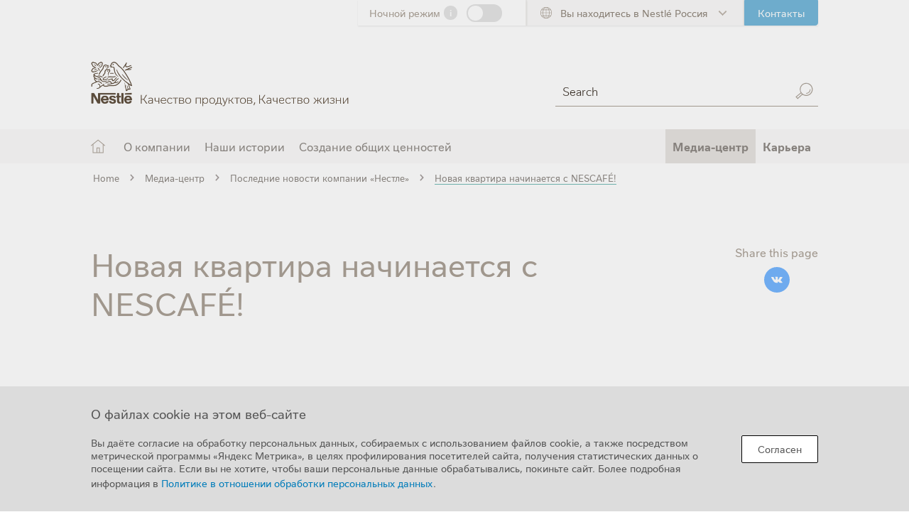

--- FILE ---
content_type: text/html; charset=UTF-8
request_url: https://www.nestle.ru/media/newscomp/%D0%9D%D0%BE%D0%B2%D0%B0%D1%8F-%D0%BA%D0%B2%D0%B0%D1%80%D1%82%D0%B8%D1%80%D0%B0-%D0%BD%D0%B0%D1%87%D0%B8%D0%BD%D0%B0%D0%B5%D1%82%D1%81%D1%8F-%D1%81-nescaf%C3%89%21
body_size: 211723
content:
<!DOCTYPE html>
<html  lang="ru" dir="ltr" prefix="og: https://ogp.me/ns#">
  <head>
    <!-- Yandex.Metrika counter -->
      <script type="text/javascript"> (function(m,e,t,r,i,k,a){ m[i]=m[i]||function(){(m[i].a=m[i].a||[]).push(arguments)}; m[i].l=1*new Date(); for (var j = 0; j < document.scripts.length; j++) {if (document.scripts[j].src === r) { return; }} k=e.createElement(t),a=e.getElementsByTagName(t)[0],k.async=1,k.src=r,a.parentNode.insertBefore(k,a) })(window, document,'script','https://mc.yandex.ru/metrika/tag.js?id=87366441', 'ym'); ym(87366441, 'init', {ssr:true, webvisor:true, clickmap:true, accurateTrackBounce:true, trackLinks:true}); </script> <noscript><div><img src="https://mc.yandex.ru/watch/87366441" style="position:absolute; left:-9999px;" alt="" /></div></noscript>
    <!-- /Yandex.Metrika counter -->
    <meta charset="utf-8" />
<script type="text/javascript">var dataLayer_tags = {"event":"fireTags","siteInformation":{"zone":"EMENA","country":"Russia","business":"Corporate","brand":"Nestle","technology":"Drupal","properties":"Additional Properties","siteType":"Website","digiPiID":"69521"}};</script>
<script type="text/javascript">window.dataLayer = window.dataLayer || []; window.dataLayer.push(dataLayer_tags);</script>
<link rel="canonical" href="https://www.nestle.ru/media/newscomp/%D0%9D%D0%BE%D0%B2%D0%B0%D1%8F-%D0%BA%D0%B2%D0%B0%D1%80%D1%82%D0%B8%D1%80%D0%B0-%D0%BD%D0%B0%D1%87%D0%B8%D0%BD%D0%B0%D0%B5%D1%82%D1%81%D1%8F-%D1%81-nescaf%C3%89%21" />
<meta name="robots" content="noindex, nofollow" />
<link rel="icon" href="/themes/custom/da_vinci_code/images/favicons/favicon.ico" />
<link rel="mask-icon" href="/themes/custom/da_vinci_code/images/favicons/safari-pinned-tab.svg" />
<link rel="icon" sizes="16x16" href="/themes/custom/da_vinci_code/images/favicons/favicon-16x16.png" />
<link rel="icon" sizes="32x32" href="/themes/custom/da_vinci_code/images/favicons/favicon-32x32.png" />
<link rel="icon" sizes="96x96" href="/themes/custom/da_vinci_code/images/favicons/favicon-96x96.png" />
<link rel="icon" sizes="192x192" href="/themes/custom/da_vinci_code/images/favicons/favicon-192x192.png" />
<link rel="apple-touch-icon" href="/themes/custom/da_vinci_code/images/favicons/apple-touch-icon-60x60.png" />
<link rel="apple-touch-icon" sizes="72x72" href="/themes/custom/da_vinci_code/images/favicons/apple-touch-icon-72x72.png" />
<link rel="apple-touch-icon" sizes="76x76" href="/themes/custom/da_vinci_code/images/favicons/apple-touch-icon-76x76.png" />
<link rel="apple-touch-icon" sizes="114x114" href="/themes/custom/da_vinci_code/images/favicons/apple-touch-icon-114x114.png" />
<link rel="apple-touch-icon" sizes="120x120" href="/themes/custom/da_vinci_code/images/favicons/apple-touch-icon-120x120.png" />
<link rel="apple-touch-icon" sizes="144x144" href="/themes/custom/da_vinci_code/images/favicons/apple-touch-icon-144x144.png" />
<link rel="apple-touch-icon" sizes="152x152" href="/themes/custom/da_vinci_code/images/favicons/apple-touch-icon-152x152.png" />
<link rel="apple-touch-icon" sizes="180x180" href="/themes/custom/da_vinci_code/images/favicons/apple-touch-icon-180x180.png" />
<link rel="apple-touch-icon-precomposed" href="/themes/custom/da_vinci_code/images/favicons/apple-touch-icon-57x57-precomposed.png" />
<link rel="apple-touch-icon-precomposed" sizes="72x72" href="/themes/custom/da_vinci_code/images/favicons/apple-touch-icon-72x72-precomposed.png" />
<link rel="apple-touch-icon-precomposed" sizes="76x76" href="/themes/custom/da_vinci_code/images/favicons/apple-touch-icon-76x76-precomposed.png" />
<link rel="apple-touch-icon-precomposed" sizes="114x114" href="/themes/custom/da_vinci_code/images/favicons/apple-touch-icon-114x114-precomposed.png" />
<link rel="apple-touch-icon-precomposed" sizes="120x120" href="/themes/custom/da_vinci_code/images/favicons/apple-touch-icon-120x120-precomposed.png" />
<link rel="apple-touch-icon-precomposed" sizes="144x144" href="/themes/custom/da_vinci_code/images/favicons/apple-touch-icon-144x144-precomposed.png" />
<link rel="apple-touch-icon-precomposed" sizes="152x152" href="/themes/custom/da_vinci_code/images/favicons/apple-touch-icon-152x152-precomposed.png" />
<link rel="apple-touch-icon-precomposed" sizes="180x180" href="/themes/custom/da_vinci_code/images/favicons/apple-touch-icon-180x180-precomposed.png" />
<meta property="og:site_name" content="Nestlé" />
<meta property="og:type" content="website" />
<meta property="og:url" content="https://www.nestle.ru/media/newscomp/%D0%9D%D0%BE%D0%B2%D0%B0%D1%8F-%D0%BA%D0%B2%D0%B0%D1%80%D1%82%D0%B8%D1%80%D0%B0-%D0%BD%D0%B0%D1%87%D0%B8%D0%BD%D0%B0%D0%B5%D1%82%D1%81%D1%8F-%D1%81-nescaf%C3%89%21" />
<meta property="og:title" content="Новая квартира начинается с NESCAFÉ!" />
<meta property="fb:app_id" content="24287259392" />
<meta name="twitter:card" content="summary_large_image" />
<meta name="twitter:site" content="@nestle" />
<meta name="twitter:title" content="Новая квартира начинается с NESCAFÉ!" />
<meta name="google-site-verification" content="IkGr9G_NGPTfVGMWVYGqzSN4Ch8VmTi_kMgqjXlbv1s" />
<meta name="yandex-verification" content="879dcd0c461be474" />
<meta name="MobileOptimized" content="width" />
<meta name="HandheldFriendly" content="true" />
<meta name="viewport" content="width=device-width, initial-scale=1.0" />
<script type="application/ld+json">{
    "@context": "https://schema.org",
    "@graph": [
        {
            "@type": "Organization",
            "url": "https://www.nestle.ru",
            "logo": {
                "@type": "ImageObject",
                "url": "https://www.nestle.ru/sites/g/files/pydnoa571/files/nestle-russia-logo-2020%20%281%29.png"
            }
        },
        {
            "breadcrumb": {
                "@type": "BreadcrumbList",
                "itemListElement": [
                    {
                        "@type": "ListItem",
                        "position": 1,
                        "name": "Home",
                        "item": "https://www.nestle.ru/"
                    },
                    {
                        "@type": "ListItem",
                        "position": 2,
                        "name": "Медиа-центр",
                        "item": "https://www.nestle.ru/media"
                    },
                    {
                        "@type": "ListItem",
                        "position": 3,
                        "name": "Последние новости компании «Нестле»",
                        "item": "https://www.nestle.ru/media/newscomp"
                    }
                ]
            }
        }
    ]
}</script>
<link rel="alternate" hreflang="ru" href="https://www.nestle.ru/media/newscomp/%D0%9D%D0%BE%D0%B2%D0%B0%D1%8F-%D0%BA%D0%B2%D0%B0%D1%80%D1%82%D0%B8%D1%80%D0%B0-%D0%BD%D0%B0%D1%87%D0%B8%D0%BD%D0%B0%D0%B5%D1%82%D1%81%D1%8F-%D1%81-nescaf%C3%89%21" />

    <title>Новая квартира начинается с NESCAFÉ! | Nestlé</title>
          <link rel="preload" as="font" href="/themes/custom/da_vinci_code/fonts/Nestle_Text-Light.woff2" type="font/woff2" crossorigin="anonymous">
      <link rel="preload" as="font" href="/themes/custom/da_vinci_code/fonts/Nestle_Text-Bold.woff2" type="font/woff2" crossorigin="anonymous">
      <link rel="preload" as="font" href="/themes/custom/da_vinci_code/fonts/Nestle_Text-Book.woff2" type="font/woff2" crossorigin="anonymous">
      <link rel="preload" as="font" href="/themes/custom/da_vinci_code/fonts/NestleBrush-Regular.woff2" type="font/woff2" crossorigin="anonymous">
      <link rel="preload" as="font" href="/themes/custom/da_vinci_code/fonts/icomoon.ttf?6mzl05" type="font/ttf" crossorigin="anonymous">
        <link rel="stylesheet" media="all" href="/modules/contrib/ajax_loader/css/throbber-general.css?t95n0s" />
<link rel="stylesheet" media="all" href="/libraries/accessible360--accessible-slick/slick/slick.min.css?t95n0s" />
<link rel="stylesheet" media="all" href="/modules/contrib/slick/css/layout/slick.module.css?t95n0s" />
<link rel="stylesheet" media="all" href="/core/assets/vendor/jquery.ui/themes/base/core.css?t95n0s" />
<link rel="stylesheet" media="all" href="/core/assets/vendor/jquery.ui/themes/base/autocomplete.css?t95n0s" />
<link rel="stylesheet" media="all" href="/core/assets/vendor/jquery.ui/themes/base/menu.css?t95n0s" />
<link rel="stylesheet" media="all" href="/core/modules/system/css/components/align.module.css?t95n0s" />
<link rel="stylesheet" media="all" href="/core/modules/system/css/components/fieldgroup.module.css?t95n0s" />
<link rel="stylesheet" media="all" href="/core/modules/system/css/components/container-inline.module.css?t95n0s" />
<link rel="stylesheet" media="all" href="/core/modules/system/css/components/clearfix.module.css?t95n0s" />
<link rel="stylesheet" media="all" href="/core/modules/system/css/components/details.module.css?t95n0s" />
<link rel="stylesheet" media="all" href="/core/modules/system/css/components/hidden.module.css?t95n0s" />
<link rel="stylesheet" media="all" href="/core/modules/system/css/components/item-list.module.css?t95n0s" />
<link rel="stylesheet" media="all" href="/core/modules/system/css/components/js.module.css?t95n0s" />
<link rel="stylesheet" media="all" href="/core/modules/system/css/components/nowrap.module.css?t95n0s" />
<link rel="stylesheet" media="all" href="/core/modules/system/css/components/position-container.module.css?t95n0s" />
<link rel="stylesheet" media="all" href="/core/modules/system/css/components/progress.module.css?t95n0s" />
<link rel="stylesheet" media="all" href="/core/modules/system/css/components/reset-appearance.module.css?t95n0s" />
<link rel="stylesheet" media="all" href="/core/modules/system/css/components/resize.module.css?t95n0s" />
<link rel="stylesheet" media="all" href="/core/modules/system/css/components/sticky-header.module.css?t95n0s" />
<link rel="stylesheet" media="all" href="/core/modules/system/css/components/system-status-counter.css?t95n0s" />
<link rel="stylesheet" media="all" href="/core/modules/system/css/components/system-status-report-counters.css?t95n0s" />
<link rel="stylesheet" media="all" href="/core/modules/system/css/components/system-status-report-general-info.css?t95n0s" />
<link rel="stylesheet" media="all" href="/core/modules/system/css/components/tablesort.module.css?t95n0s" />
<link rel="stylesheet" media="all" href="/core/modules/system/css/components/tree-child.module.css?t95n0s" />
<link rel="stylesheet" media="all" href="https://unpkg.com/tippy.js@6.3.7/dist/tippy.css" />
<link rel="stylesheet" media="all" href="/modules/contrib/blazy/css/blazy.css?t95n0s" />
<link rel="stylesheet" media="all" href="/modules/contrib/blazy/css/components/blazy.loading.css?t95n0s" />
<link rel="stylesheet" media="all" href="/modules/lightnest-local/dsu_c_text/css/dsu_c_text.css?t95n0s" />
<link rel="stylesheet" media="all" href="/core/assets/vendor/jquery.ui/themes/base/theme.css?t95n0s" />
<link rel="stylesheet" media="all" href="/modules/custom/nestle_common/css/cookie-banner.css?t95n0s" />
<link rel="stylesheet" media="all" href="/modules/contrib/ajax_loader/css/circle.css?t95n0s" />
<link rel="stylesheet" media="all" href="/modules/lightnest-local/dsu_c_core/css/dsu_c_core.css?t95n0s" />
<link rel="stylesheet" media="all" href="/modules/lightnest-local/dsu_c_extend_component/css/dsu_c_extend_component.css?t95n0s" />
<link rel="stylesheet" media="all" href="/modules/contrib/extlink/extlink.css?t95n0s" />
<link rel="stylesheet" media="all" href="/modules/custom/dsu_c_socialbuttons/css/dsu_c_socialbuttons.css?t95n0s" />
<link rel="stylesheet" media="all" href="/modules/custom/dsu_c_shareprice/css/dsu_c_shareprice.css?t95n0s" />
<link rel="stylesheet" media="all" href="/modules/contrib/paragraphs/css/paragraphs.unpublished.css?t95n0s" />
<link rel="stylesheet" media="all" href="/modules/custom/dsu_c_colorlibrary/css/dsu_c_colorlibrary.css?t95n0s" />
<link rel="stylesheet" media="all" href="/modules/custom/dsu_c_colorlibrary/css/dsu_c_snippet.css?t95n0s" />
<link rel="stylesheet" media="all" href="/modules/lightnest-local/dsu_c_map/css/dsu_c_map.css?t95n0s" />
<link rel="stylesheet" media="all" href="/modules/custom/dsu_c_ctabutton/css/dsu_c_ctabutton.css?t95n0s" />
<link rel="stylesheet" media="all" href="/modules/contrib/social_media/css/social_media.css?t95n0s" />
<link rel="stylesheet" media="all" href="/modules/contrib/better_exposed_filters/css/better_exposed_filters.css?t95n0s" />
<link rel="stylesheet" media="all" href="/modules/contrib/search_api_autocomplete/css/search_api_autocomplete.css?t95n0s" />
<link rel="stylesheet" media="all" href="/assets/bootstrap/bootstrap.min.css?t95n0s" />
<link rel="stylesheet" media="all" href="/assets/bootstrap/drupal-bootstrap.min.css?t95n0s" />
<link rel="stylesheet" media="all" href="/themes/custom/da_vinci_code/css/main.css?t95n0s" />
<link rel="stylesheet" media="all" href="/themes/custom/da_vinci_code/css/customadmintoolbar.css?t95n0s" />
<link rel="stylesheet" media="all" href="/libraries/slick/slick/slick.css?t95n0s" />
<link rel="stylesheet" media="all" href="//cdnjs.cloudflare.com/ajax/libs/malihu-custom-scrollbar-plugin/3.1.5/jquery.mCustomScrollbar.css" />
<link rel="stylesheet" media="all" href="/themes/custom/da_vinci_code/css/darkmode.css?t95n0s" class="darkreader darkmode-css" />

    <script type="application/json" data-drupal-selector="drupal-settings-json">{"path":{"baseUrl":"\/","pathPrefix":"","currentPath":"node\/441991","currentPathIsAdmin":false,"isFront":false,"currentLanguage":"ru"},"pluralDelimiter":"\u0003","suppressDeprecationErrors":true,"ajaxPageState":{"libraries":"[base64]","theme":"da_vinci_code","theme_token":null},"ajaxTrustedUrl":{"\/search":true},"cookie_banner":"\n\u003Cdiv class=\u0022cookie-banner\u0022 role=\u0022dialog\u0022 aria-label=\u0022Cookie notice banner\u0022 tabindex=\u00221\u0022\u003E\n  \u003Cdiv class=\u0022cookie-banner__body\u0022\u003E\n    \u003Cdiv class=\u0022cookie-banner__texts\u0022\u003E\n      \u003Ch2 class=\u0022cookie-banner__title\u0022\u003E\u041e \u0444\u0430\u0439\u043b\u0430\u0445 cookie \u043d\u0430 \u044d\u0442\u043e\u043c \u0432\u0435\u0431-\u0441\u0430\u0439\u0442\u0435\u003C\/h2\u003E\n      \u003Cp class=\u0022cookie-banner__message\u0022\u003E\n        \u0412\u044b \u0434\u0430\u0451\u0442\u0435 \u0441\u043e\u0433\u043b\u0430\u0441\u0438\u0435 \u043d\u0430 \u043e\u0431\u0440\u0430\u0431\u043e\u0442\u043a\u0443 \u043f\u0435\u0440\u0441\u043e\u043d\u0430\u043b\u044c\u043d\u044b\u0445 \u0434\u0430\u043d\u043d\u044b\u0445, \u0441\u043e\u0431\u0438\u0440\u0430\u0435\u043c\u044b\u0445 \u0441 \u0438\u0441\u043f\u043e\u043b\u044c\u0437\u043e\u0432\u0430\u043d\u0438\u0435\u043c \u0444\u0430\u0439\u043b\u043e\u0432 cookie,\n        \u0430 \u0442\u0430\u043a\u0436\u0435 \u043f\u043e\u0441\u0440\u0435\u0434\u0441\u0442\u0432\u043e\u043c \u043c\u0435\u0442\u0440\u0438\u0447\u0435\u0441\u043a\u043e\u0439 \u043f\u0440\u043e\u0433\u0440\u0430\u043c\u043c\u044b \u00ab\u042f\u043d\u0434\u0435\u043a\u0441 \u041c\u0435\u0442\u0440\u0438\u043a\u0430\u00bb, \u0432 \u0446\u0435\u043b\u044f\u0445 \u043f\u0440\u043e\u0444\u0438\u043b\u0438\u0440\u043e\u0432\u0430\u043d\u0438\u044f \u043f\u043e\u0441\u0435\u0442\u0438\u0442\u0435\u043b\u0435\u0439 \u0441\u0430\u0439\u0442\u0430,\n        \u043f\u043e\u043b\u0443\u0447\u0435\u043d\u0438\u044f \u0441\u0442\u0430\u0442\u0438\u0441\u0442\u0438\u0447\u0435\u0441\u043a\u0438\u0445 \u0434\u0430\u043d\u043d\u044b\u0445 \u043e \u043f\u043e\u0441\u0435\u0449\u0435\u043d\u0438\u0438 \u0441\u0430\u0439\u0442\u0430. \u0415\u0441\u043b\u0438 \u0432\u044b \u043d\u0435 \u0445\u043e\u0442\u0438\u0442\u0435, \u0447\u0442\u043e\u0431\u044b \u0432\u0430\u0448\u0438 \u043f\u0435\u0440\u0441\u043e\u043d\u0430\u043b\u044c\u043d\u044b\u0435 \u0434\u0430\u043d\u043d\u044b\u0435 \u043e\u0431\u0440\u0430\u0431\u0430\u0442\u044b\u0432\u0430\u043b\u0438\u0441\u044c,\n        \u043f\u043e\u043a\u0438\u043d\u044c\u0442\u0435 \u0441\u0430\u0439\u0442. \u0411\u043e\u043b\u0435\u0435 \u043f\u043e\u0434\u0440\u043e\u0431\u043d\u0430\u044f \u0438\u043d\u0444\u043e\u0440\u043c\u0430\u0446\u0438\u044f \u0432 \u003Ca href=\u0022https:\/\/www.nestle.ru\/sites\/default\/files\/2024-09\/data-policy-20240913.pdf\u0022 target=\u0022_blank\u0022\u003E\u041f\u043e\u043b\u0438\u0442\u0438\u043a\u0435 \u0432 \u043e\u0442\u043d\u043e\u0448\u0435\u043d\u0438\u0438 \u043e\u0431\u0440\u0430\u0431\u043e\u0442\u043a\u0438 \u043f\u0435\u0440\u0441\u043e\u043d\u0430\u043b\u044c\u043d\u044b\u0445 \u0434\u0430\u043d\u043d\u044b\u0445\u003C\/a\u003E.\n      \u003C\/p\u003E\n    \u003C\/div\u003E\n    \u003Cdiv class=\u0022cookie-banner__buttons\u0022\u003E\n      \u003Cbutton type=\u0022button\u0022 class=\u0022cookie-banner__agree\u0022 tabindex=\u00220\u0022\u003E\u0421\u043e\u0433\u043b\u0430\u0441\u0435\u043d\u003C\/button\u003E\n          \u003C\/div\u003E\n  \u003C\/div\u003E\n\u003C\/div\u003E\n\u003Cdiv class=\u0022cookie-banner__background\u0022\u003E\u003C\/div\u003E\n","ajaxLoader":{"markup":"\u003Cdiv class=\u0022ajax-throbber sk-circle\u0022\u003E\n              \u003Cdiv class=\u0022sk-circle-dot\u0022\u003E\u003C\/div\u003E\n              \u003Cdiv class=\u0022sk-circle-dot\u0022\u003E\u003C\/div\u003E\n              \u003Cdiv class=\u0022sk-circle-dot\u0022\u003E\u003C\/div\u003E\n              \u003Cdiv class=\u0022sk-circle-dot\u0022\u003E\u003C\/div\u003E\n              \u003Cdiv class=\u0022sk-circle-dot\u0022\u003E\u003C\/div\u003E\n              \u003Cdiv class=\u0022sk-circle-dot\u0022\u003E\u003C\/div\u003E\n              \u003Cdiv class=\u0022sk-circle-dot\u0022\u003E\u003C\/div\u003E\n              \u003Cdiv class=\u0022sk-circle-dot\u0022\u003E\u003C\/div\u003E\n              \u003Cdiv class=\u0022sk-circle-dot\u0022\u003E\u003C\/div\u003E\n              \u003Cdiv class=\u0022sk-circle-dot\u0022\u003E\u003C\/div\u003E\n              \u003Cdiv class=\u0022sk-circle-dot\u0022\u003E\u003C\/div\u003E\n              \u003Cdiv class=\u0022sk-circle-dot\u0022\u003E\u003C\/div\u003E\n            \u003C\/div\u003E","hideAjaxMessage":false,"alwaysFullscreen":true,"throbberPosition":"body"},"clientside_validation_jquery":{"validate_all_ajax_forms":1,"force_validate_on_blur":false,"messages":{"required":"This field is required.","remote":"Please fix this field.","email":"Please enter a valid email address.","url":"Please enter a valid URL.","date":"Please enter a valid date.","dateISO":"Please enter a valid date (ISO).","number":"Please enter a valid number.","digits":"Please enter only digits.","equalTo":"Please enter the same value again.","maxlength":"Please enter no more than {0} characters.","minlength":"Please enter at least {0} characters.","rangelength":"Please enter a value between {0} and {1} characters long.","range":"Please enter a value between {0} and {1}.","max":"Please enter a value less than or equal to {0}.","min":"Please enter a value greater than or equal to {0}.","step":"Please enter a multiple of {0}."}},"ln_datalayer":{"data":{"module_name":"Lightnest Data Layer","module_version":"3.3.0","content_id":"441991","content_name":"\u041d\u043e\u0432\u0430\u044f \u043a\u0432\u0430\u0440\u0442\u0438\u0440\u0430 \u043d\u0430\u0447\u0438\u043d\u0430\u0435\u0442\u0441\u044f \u0441 NESCAF\u00c9!","content_type":"dsu_component_page"},"events":[]},"data":{"extlink":{"extTarget":true,"extTargetNoOverride":false,"extNofollow":false,"extNoreferrer":true,"extFollowNoOverride":false,"extClass":"ext","extLabel":"(link is external)","extImgClass":false,"extSubdomains":false,"extExclude":"","extInclude":"","extCssExclude":"","extCssExplicit":".field--type-text-long, .field--name-field-summary-text","extAlert":false,"extAlertText":"This link will take you to an external web site. We are not responsible for their content.","mailtoClass":"0","mailtoLabel":"(link sends email)","extUseFontAwesome":true,"extIconPlacement":"append","extFaLinkClasses":"fa fa-external-link ext","extFaMailtoClasses":"fa fa-envelope-o","whitelistedDomains":[]}},"bootstrap":{"forms_has_error_value_toggle":1,"modal_animation":1,"modal_backdrop":"true","modal_focus_input":1,"modal_keyboard":1,"modal_select_text":1,"modal_show":1,"modal_size":"","popover_enabled":1,"popover_animation":1,"popover_auto_close":1,"popover_container":"body","popover_content":"","popover_delay":"0","popover_html":0,"popover_placement":"right","popover_selector":"","popover_title":"","popover_trigger":"click","tooltip_enabled":1,"tooltip_animation":1,"tooltip_container":"body","tooltip_delay":"0","tooltip_html":0,"tooltip_placement":"auto left","tooltip_selector":"","tooltip_trigger":"hover"},"dark_mode_switch":{"dark_class":"dark-mode","parent_element":"body"},"gigya":{"shouldValidateSession":false},"module_info":{"webform":"6.2.9","social_media":"2.0.0"},"multilingual":false,"searchUrl":"\/search","search_api_autocomplete":{"global_search":{"auto_submit":true,"min_length":3}},"ajax":[],"user":{"uid":0,"permissionsHash":"5f04dd19f5b5a1b922eca7ab05090a10d5093cb6ae313d195f6d342a7557b6fc"}}</script>
<script src="/core/assets/vendor/jquery/jquery.min.js?v=3.7.1"></script>
<script src="/libraries/darkreader/darkreader.min.js?t95n0s" fetchpriority="high"></script>
<script src="/sites/default/files/languages/ru_yWCTiQ8st9ZTfmpivSCPBjszgqS_OXQSBcopy06iya0.js?t95n0s"></script>
<script src="/core/misc/drupalSettingsLoader.js?v=10.2.5"></script>
<script src="/core/misc/drupal.js?v=10.2.5"></script>
<script src="/themes/custom/da_vinci_code/js/dark_mode.js?t95n0s" fetchpriority="high"></script>
<script src="/core/misc/drupal.init.js?v=10.2.5"></script>
<script src="/modules/lightnest-local/ln_datalayer/js/isMobile.min.js?t95n0s"></script>
<script src="/modules/lightnest-local/ln_datalayer/js/ln_datalayer.js?t95n0s"></script>

    <meta name="viewport" content="width=device-width, initial-scale=1, maximum-scale=5, user-scalable=0"/>
          <script type="text/javascript" src="/modules/contrib/seckit/js/seckit.document_write.js"></script>
        <link type="text/css" rel="stylesheet" id="seckit-clickjacking-no-body" media="all" href="/modules/contrib/seckit/css/seckit.no_body.css" />
        <!-- stop SecKit protection -->
        <noscript>
        <link type="text/css" rel="stylesheet" id="seckit-clickjacking-noscript-tag" media="all" href="/modules/contrib/seckit/css/seckit.noscript_tag.css" />
        </noscript></head>
  <body class="medianewscompНовая-квартира-начинается-с-nescafÉ! path-node page-node-type-dsu-component-page">        <noscript>
        <div id="seckit-noscript-tag">
          Sorry, you need to enable JavaScript to visit this website.
        </div>
        </noscript>
    <a href="#main-content" class="visually-hidden focusable skip-link" accesskey="1">
      Skip to main content
    </a>
    <div class="hidden" aria-hidden="true"><svg xmlns="http://www.w3.org/2000/svg">
<symbol id="alert" viewBox="0 0 5 16"><path d="M2.5 11a2.5 2.5 0 110 5 2.5 2.5 0 010-5zm0 1a1.5 1.5 0 100 3 1.5 1.5 0 000-3zM5.03 0l-.48 8.58A1.5 1.5 0 013.05 10h-1.1a1.5 1.5 0 01-1.5-1.42L-.03 0h5.06zM3.97 1H1.03l.42 7.53a.5.5 0 00.4.46l.1.01h1.1a.5.5 0 00.5-.47L3.97 1z"/></symbol>
<symbol id="arrow--down" viewBox="0 0 14 12"><path d="M.29 5.2l6.7 6.71 6.71-6.7-1.41-1.42-4.3 4.3V0H6v8.09l-4.3-4.3z"/></symbol>
<symbol id="arrow--left" viewBox="0 0 12 14"><path d="M6.8.3L.09 7l6.7 6.7 1.42-1.4L3.91 8h8.1V6H3.9l4.3-4.3z"/></symbol>
<symbol id="arrow--right" viewBox="0 0 12 14"><path d="M5.2.3L11.92 7l-6.7 6.7-1.42-1.4L8.1 8H0V6h8.09l-4.3-4.3z"/></symbol>
<symbol id="arrow--up" viewBox="0 0 14 12"><path d="M.29 6.79L6.99.08l6.71 6.7-1.4 1.42L8 3.9V12H6V3.9L1.7 8.2z"/></symbol>
<symbol id="ask" viewBox="0 0 16 23"><path d="M5 16c2.76 0 4.45 1.36 4.93 3.98.05.27.07.54.07.81V23H0v-2.57l.04-.26C.48 17.43 2.18 16 5 16zm0 1c-2.34 0-3.61 1.07-3.97 3.32L1 20.5V22h8v-1.2c0-.15 0-.29-.03-.43l-.03-.2C8.55 18.01 7.28 17 5 17zm0-9a3.5 3.5 0 110 7 3.5 3.5 0 010-7zm0 1a2.5 2.5 0 100 5 2.5 2.5 0 000-5zm9.5-9c.78 0 1.42.6 1.5 1.36V6.5c0 .78-.6 1.42-1.36 1.5h-3.02L9 9.3V8h-.5a1.5 1.5 0 01-1.47-1.21L7 6.64V1.5C7 .72 7.6.08 8.36 0h6.14zm0 1h-6a.5.5 0 00-.5.41V6.5c0 .25.18.45.41.5H10v.69L11.38 7h3.12a.5.5 0 00.5-.41V1.5a.5.5 0 00-.41-.5h-.09zm-2.96 4.24c.11 0 .2.04.28.11.07.07.1.17.1.27a.4.4 0 01-.1.28.4.4 0 01-.29.1c-.1 0-.2-.03-.27-.1a.36.36 0 01-.1-.28c0-.1.03-.2.1-.27a.4.4 0 01.28-.1zM11.67 2c.33 0 .6.1.8.28.21.18.32.43.32.73 0 .19-.05.36-.14.51a2 2 0 01-.3.38l-.11.1c-.18.16-.3.3-.35.4a.72.72 0 00-.07.28v.2l-.09.08h-.4l-.07-.08v-.23c.01-.16.05-.3.1-.44.06-.13.17-.28.32-.44l.1-.1c.14-.14.23-.25.29-.34a.55.55 0 00.07-.3.48.48 0 00-.13-.35.5.5 0 00-.37-.13.75.75 0 00-.4.1.93.93 0 00-.25.24l-.06.07-.12.02-.3-.26-.01-.1.08-.12a1.42 1.42 0 011.09-.5z"/></symbol>
<symbol id="carousel-next--large" viewBox="0 0 19 44"><path d="M.78 1.87L3.22.13 18.84 22 3.22 43.87.78 42.13 15.16 22z"/></symbol>
<symbol id="carousel-next--medium" viewBox="0 0 12 28"><path d="M.18 1.57L1.82.43 11.22 14l-9.4 13.57-1.64-1.14L8.78 14z"/></symbol>
<symbol id="carousel-next--small" viewBox="0 0 8 18"><path d="M.18 1.57L1.82.43 7.72 9l-5.9 8.57-1.64-1.14L5.28 9z"/></symbol>
<symbol id="carousel-prev--large" viewBox="0 0 19 44"><path d="M18.22 1.87L15.78.13.16 22l15.62 21.87 2.44-1.74L3.85 22z"/></symbol>
<symbol id="carousel-prev--medium" viewBox="0 0 12 28"><path d="M11.82 1.57L10.17.43.78 14l9.4 13.57 1.64-1.14L3.22 14z"/></symbol>
<symbol id="carousel-prev--small" viewBox="0 0 8 18"><path d="M7.82 1.57L6.17.43.28 9l5.89 8.57 1.65-1.14L2.7 9z"/></symbol>
<symbol id="chevron--down" viewBox="0 0 9 5"><path d="M4.5 3.8L8.15.14a.5.5 0 11.7.7l-4 4a.5.5 0 01-.7 0l-4-4a.5.5 0 01.7-.7L4.5 3.79z"/></symbol>
<symbol id="chevron--left" viewBox="0 0 5 9"><path d="M1.2 4.5l3.65 3.65a.5.5 0 11-.7.7l-4-4a.5.5 0 010-.7l4-4a.5.5 0 11.7.7L1.21 4.5z"/></symbol>
<symbol id="chevron--right" viewBox="0 0 5 9"><path d="M3.8 4.5L.14.85a.5.5 0 01.7-.7l4 4c.2.2.2.5 0 .7l-4 4a.5.5 0 11-.7-.7L3.79 4.5z"/></symbol>
<symbol id="chevron--up" viewBox="0 0 9 5"><path d="M4.5 1.2l3.65 3.65a.5.5 0 10.7-.7l-4-4a.5.5 0 00-.7 0l-4 4a.5.5 0 10.7.7L4.5 1.21z"/></symbol>
<symbol id="close" viewBox="0 0 16 16"><path fill-rule="evenodd" d="M8 0a8 8 0 110 16A8 8 0 018 0zm0 1a7 7 0 100 14A7 7 0 008 1zM5.78 5.09l.07.06L8 7.29l2.15-2.14.07-.06a.5.5 0 01.7.7l-.07.06L8.71 8l2.14 2.15a.5.5 0 01-.63.76l-.07-.06L8 8.71l-2.15 2.14-.07.06a.5.5 0 01-.7-.7l.07-.06L7.29 8 5.15 5.85a.5.5 0 01.63-.76z"/></symbol>
<symbol id="document" viewBox="0 0 12 16"><path d="M8.2 0L12 3.8V16H0V0h8.2zM7 1H1v14h10V5H7V1zM3.5 12h5a.5.5 0 110 1h-5a.5.5 0 110-1zm0-2h5a.5.5 0 110 1h-5a.5.5 0 110-1zm0-2h5a.5.5 0 010 1h-5a.5.5 0 010-1zm0-2h5a.5.5 0 010 1h-5a.5.5 0 010-1zM8 1.2V4h2.8L8 1.2z"/></symbol>
<symbol id="globe" viewBox="0 0 16 16"><path d="M8 0a8 8 0 017.88 6.6l-.06-.3A7.84 7.84 0 0116 8 8 8 0 11.06 7.02l-.03.35A7.74 7.74 0 01.18 6.3 8 8 0 018 0zM4.55 9.13l.02.24c.3 2.9 1.55 5.11 2.93 5.55V9.5c-1.01-.03-2-.15-2.95-.36zm6.9 0l-.23.04c-.88.19-1.79.3-2.72.32v5.43c1.42-.45 2.7-2.77 2.95-5.8zM1 7.88V8a7 7 0 004.37 6.49 10.35 10.35 0 01-1.84-5.62A15.8 15.8 0 011 7.89zm11.54.96l-.07.01a10.37 10.37 0 01-1.84 5.63A7 7 0 0015 8v-.1c-.79.37-1.6.7-2.46.95zM4.5 8v.09a15 15 0 003 .4V1.08c-1.59.5-3 3.35-3 6.92zm4-6.92v7.41a15 15 0 003-.4V8c0-3.57-1.41-6.41-3-6.92zm-3.13.43l-.1.04A7.01 7.01 0 001.1 6.82c.76.4 1.57.73 2.4 1V8c0-2.67.74-5.03 1.87-6.49zm5.26 0l.1.13c1.05 1.43 1.74 3.66 1.77 6.17.83-.26 1.64-.6 2.4-.99a7.01 7.01 0 00-4.27-5.3z"/></symbol>
<symbol id="jigsaw" viewBox="0 0 29 19"><path d="M17.55 3l-.02-.12-.01-.1-.01-.09-.01-.19a2.5 2.5 0 115 0v.19l-.03.19-.02.12h3.05c.21 0 .4.14.47.33l.02.08.01.09v3.55l.12-.02.1-.01.1-.01.18-.01a2.5 2.5 0 010 5h-.19l-.19-.03-.12-.02v3.55a.5.5 0 01-.33.47l-.08.02-.09.01h-3.05l.02.12.01.1.01.1.01.18a2.5 2.5 0 11-5 0v-.19l.03-.19.02-.12h-6.1l.02.12.01.1.01.1.01.18a2.5 2.5 0 11-5 0v-.19l.03-.19.02-.12H3.5a.5.5 0 01-.47-.33l-.02-.08v-.09L3 11.23a.5.5 0 01.75-.43 1.5 1.5 0 100-2.6.5.5 0 01-.74-.35L3 7.77V3.5a.5.5 0 01.41-.5h3.14l-.02-.12-.01-.1-.01-.09-.01-.19a2.5 2.5 0 115 0v.19l-.03.19-.02.12h6.1zm-3.18 7.75a.5.5 0 01.3.01l.08.04c.18.1.38.17.6.2h.28a1.5 1.5 0 000-3h-.29c-.2.03-.4.1-.59.2a.5.5 0 01-.16.06h-.22a.5.5 0 01-.36-.4l-.01-.1V4h-3.27a.5.5 0 01-.49-.6l.02-.07.04-.08a1.5 1.5 0 10-2.6 0 .5.5 0 01-.35.74L7.27 4H4v3.05l.12-.02.1-.01.1-.01L4.5 7a2.5 2.5 0 010 5h-.19l-.19-.03-.12-.02V15h3.27c.32 0 .55.3.49.6l-.02.07-.04.08a1.5 1.5 0 102.6 0 .5.5 0 01.35-.74l.08-.01H14v-3.77c0-.2.12-.37.28-.45l.09-.03zM20 1a1.5 1.5 0 00-1.3 2.25.5.5 0 01-.35.74l-.08.01H15v3.05l.12-.02.1-.01.1-.01.18-.01h.16a2.5 2.5 0 01-.16 5h-.19l-.19-.03-.12-.02V15h3.27c.32 0 .55.3.49.6l-.02.07-.04.08a1.5 1.5 0 102.6 0 .5.5 0 01.35-.74l.08-.01H25v-3.77c0-.32.3-.55.6-.49l.07.02.08.04a1.5 1.5 0 100-2.6.5.5 0 01-.74-.35L25 7.77V4h-3.27a.5.5 0 01-.49-.6l.02-.07.04-.08A1.5 1.5 0 0020 1z"/></symbol>
<symbol id="microphone" viewBox="0 0 9 16"><path d="M8.5 7c.28 0 .5.22.5.5a4.5 4.5 0 01-4 4.47V15h2.5a.5.5 0 01.09 1H1.5a.5.5 0 01-.09-1H4v-3.03A4.5 4.5 0 010 7.5a.5.5 0 011 0 3.5 3.5 0 007 0c0-.28.22-.5.5-.5zm-4-7A2.5 2.5 0 017 2.34V7.5a2.5 2.5 0 01-5 .16V2.5A2.5 2.5 0 014.5 0zm0 1c-.78 0-1.42.6-1.5 1.36V7.5a1.5 1.5 0 003 .14V2.5C6 1.67 5.33 1 4.5 1z"/></symbol>
<symbol id="people" viewBox="0 0 16 15"><path d="M11 7c2.66 0 4.33 1.47 4.9 4.28l.05.27.05.35V15H6v-2.56c.02-.1.02-.21.01-.35v-.26C6.47 8.66 8.17 7 11 7zm0 1c-2.3 0-3.61 1.27-4 3.97v-.05l.01.1v.39l-.01.1V14h8v-2.02l-.04-.26C14.52 9.19 13.24 8 11 8zM4 6c1.27 0 2.27.37 2.97 1.13a.5.5 0 11-.73.68C5.74 7.27 5 7 4 7c-1.68 0-2.63.76-2.96 2.3L1 9.5V11h3.8a.5.5 0 01.48.41l.01.09a.5.5 0 01-.4.5H0V9.42C.39 7.18 1.76 6 4 6zm7-6a3 3 0 110 6 3 3 0 010-6zM4 0a2.5 2.5 0 110 5 2.5 2.5 0 010-5zm7 1a2 2 0 100 4 2 2 0 000-4zM4 1a1.5 1.5 0 100 3 1.5 1.5 0 000-3z"/></symbol>
<symbol id="photos" viewBox="0 0 15 12"><path d="M11.5 0c.78 0 1.42.6 1.5 1.36v.14h.5c.78 0 1.42.6 1.5 1.36v7.64c0 .78-.6 1.42-1.36 1.5H3a1.5 1.5 0 01-1.5-1.36V10A1.5 1.5 0 010 8.64V1.5C0 .72.6.08 1.36 0H11.5zm2 2.5H13v6c0 .78-.6 1.42-1.36 1.5H2.5v.5c0 .25.18.45.41.5H13.5a.5.5 0 00.5-.41V3a.5.5 0 00-.41-.5h-.09zm-2-1.5h-10a.5.5 0 00-.5.41V8.5c0 .25.18.45.41.5H11.5a.5.5 0 00.5-.41V1.5a.5.5 0 00-.41-.5h-.09zm-3 2L11 5.5V8H2v-.5l2-2 1 1L8.5 3zM3 2a1 1 0 110 2 1 1 0 010-2z"/></symbol>
<symbol id="presentations" viewBox="0 0 21 16"><path d="M21 0v16H0V0h21zm-1 5H1v10h19V5zm0-4H1v3h19V1z"/></symbol>
<symbol id="publications" viewBox="0 0 23 16"><path d="M10.09 0c.34 0 .68.12.95.34l.1.1.36.35.35-.35c.21-.21.48-.35.77-.41l.15-.02.14-.01h9.59a.5.5 0 01.5.41V14.5a.5.5 0 01-.41.5h-9.68a.5.5 0 00-.29.1l-.06.05-.7.7a.5.5 0 01-.64.06l-.07-.06-.71-.7a.5.5 0 00-.28-.14L10.1 15H.5a.5.5 0 01-.5-.41V.5A.5.5 0 01.41 0h9.68zm0 1H1v13h9.09c.33 0 .65.11.91.31V1.71l-.56-.56a.5.5 0 00-.28-.14L10.1 1zM22 1h-9.09a.5.5 0 00-.22.05l-.07.05-.06.05-.56.56v12.6c.18-.14.4-.24.62-.28l.15-.02.14-.01H22V1zM8.5 11a.5.5 0 01.09 1H3.5a.5.5 0 01-.09-1H8.5zm11 0a.5.5 0 01.09 1H14.5a.5.5 0 01-.09-1h5.09zm-11-2a.5.5 0 01.09 1H3.5a.5.5 0 01-.09-1H8.5zm11 0a.5.5 0 01.09 1H14.5a.5.5 0 01-.09-1h5.09zm-11-2a.5.5 0 01.09 1H3.5a.5.5 0 01-.09-1H8.5zm11 0a.5.5 0 01.09 1H14.5a.5.5 0 01-.09-1h5.09zm-11-2a.5.5 0 01.09 1H3.5a.5.5 0 01-.09-1H8.5zm11 0a.5.5 0 01.09 1H14.5a.5.5 0 01-.09-1h5.09zm-11-2a.5.5 0 01.09 1H3.5a.5.5 0 01-.09-1H8.5zm11 0a.5.5 0 01.09 1H14.5a.5.5 0 01-.09-1h5.09z"/></symbol>
<symbol id="question" viewBox="0 0 16 16"><path d="M13 0a3 3 0 013 3v6a3 3 0 01-3 3H7.68L3 16v-4a3 3 0 01-3-3V3a3 3 0 013-3zm0 1H3a2 2 0 00-2 2v6c0 1.1.9 2 2 2h1v2.83L7.32 11H13a2 2 0 002-2V3a2 2 0 00-2-2zM7.74 8.05a.6.6 0 01.44.17.6.6 0 01.17.43c0 .17-.06.31-.17.42a.61.61 0 01-.44.17.6.6 0 01-.43-.17.57.57 0 01-.17-.42.6.6 0 01.17-.43.6.6 0 01.43-.17zm.2-5.09c.52 0 .95.15 1.27.43.33.3.5.68.5 1.15 0 .3-.08.57-.22.81a3.3 3.3 0 01-.48.6l-.17.15c-.27.25-.46.46-.54.62-.07.13-.1.28-.12.45v.31l-.13.13h-.63l-.12-.13v-.37a2 2 0 01.17-.67c.1-.21.26-.44.5-.7l.14-.15a3 3 0 00.46-.54.86.86 0 00.12-.46.75.75 0 00-.21-.56.8.8 0 00-.58-.2c-.23 0-.43.05-.62.16-.15.09-.28.2-.4.36l-.09.13-.18.02-.48-.4-.02-.17.13-.18c.18-.22.4-.4.65-.54.32-.16.67-.25 1.05-.25z"/></symbol>
<symbol id="quote" viewBox="0 0 59 38"><path d="M8.77 37.59l3.67-.18h2.01a110 110 0 013.94-.65c2.02-.3 3.2-.64 3.57-1a4.4 4.4 0 002.2-1.47c.5-.85.74-1.65.74-2.38s-.28-1.5-.83-2.3c-.55-.79-1-1.43-1.37-1.92-1.22-2.93-1.77-5.55-1.65-7.87a8.7 8.7 0 01-.18-2.02c0-2.44.6-5.07 1.83-7.88a14.24 14.24 0 012.65-4.21 24.9 24.9 0 013.94-3.3 3.47 3.47 0 00-2.56-.92c-.37 0-.7.06-1 .18-.31.13-.53.19-.65.19l-.55-.19-.64-.64c-.3-.3-.83-.45-1.56-.45h-.55L21.23.2a33.16 33.16 0 00-6.41.18 9.73 9.73 0 00-3.85 1.47A31.17 31.17 0 002.54 12.3 29.18 29.18 0 00.16 23.66c0 3.55.8 6.66 2.38 9.35l.55 1.56c.25.67.55 1.28.92 1.83.36.55.98.88 1.83 1 .49.13 1.1.19 1.83.19h1.1zm29.32 0l3.66-.18h2.02a110 110 0 013.94-.65c2.02-.3 3.2-.64 3.57-1a4.4 4.4 0 002.2-1.47c.49-.85.73-1.65.73-2.38s-.27-1.5-.82-2.3c-.55-.79-1-1.43-1.37-1.92-1.23-2.93-1.78-5.55-1.65-7.87a8.7 8.7 0 01-.19-2.02c0-2.44.61-5.07 1.84-7.88a14.24 14.24 0 012.65-4.21 24.9 24.9 0 013.94-3.3 3.47 3.47 0 00-2.56-.92c-.37 0-.7.06-1.01.18-.3.13-.52.19-.64.19l-.55-.19-.64-.64c-.3-.3-.83-.45-1.56-.45h-.55L50.55.2a33.16 33.16 0 00-6.41.18 9.73 9.73 0 00-3.85 1.47 31.17 31.17 0 00-8.43 10.44 29.18 29.18 0 00-2.38 11.36c0 3.55.8 6.66 2.38 9.35l.55 1.56c.24.67.55 1.28.92 1.83.36.55.97.88 1.83 1 .49.13 1.1.19 1.83.19h1.1z"/></symbol>
<symbol id="search" viewBox="0 0 14 14"><path d="M8.5 0a5.5 5.5 0 11-2.63 10.33L2.5 13.71.3 11.5l3.37-3.37A5.5 5.5 0 018.5 0zM4.23 8.97L1.71 11.5l.79.8 2.53-2.53c-.3-.24-.56-.5-.8-.8zM8.5 1a4.5 4.5 0 100 9 4.5 4.5 0 000-9zm3 4c.28 0 .5.22.5.5A3.5 3.5 0 018.5 9a.5.5 0 010-1A2.5 2.5 0 0011 5.5c0-.28.22-.5.5-.5z"/></symbol>
<symbol id="social__email" viewBox="0 0 16 12"><path d="M15 0a1 1 0 011 1v10a1 1 0 01-1 1H1a1 1 0 01-1-1V1a1 1 0 011-1h14zm0 1.66l-7 6-7-6V11h14V1.66zM14.23 1H1.77L8 6.34 14.23 1z"/></symbol>
<symbol id="social__facebook-msg" viewBox="0 0 16 8"><path d="M9.32 7.28L6.18 3.84.06 7.28 6.8-.06 10 3.37l6.05-3.43z"/></symbol>
<symbol id="social__facebook-share" viewBox="0 0 8 14"><path fill-rule="evenodd" d="M0 7.37V5.05h1.88V3.04C1.88 1.45 3 0 5.55 0c1.04 0 1.8.1 1.8.1L7.3 2.3l-1.64-.01c-.92 0-1.07.39-1.07 1.04v1.72h2.78l-.12 2.32H4.59V14h-2.7V7.37H0z"/></symbol>
<symbol id="social__facebook" viewBox="0 0 8 14"><path fill-rule="evenodd" d="M0 7.37V5.05h1.88V3.04C1.88 1.45 3 0 5.55 0c1.04 0 1.8.1 1.8.1L7.3 2.3l-1.64-.01c-.92 0-1.07.39-1.07 1.04v1.72h2.78l-.12 2.32H4.59V14h-2.7V7.37H0z"/></symbol>
<symbol id="social__flickr" viewBox="0 0 17 7"><path fill-rule="evenodd" d="M3.5 0a3.5 3.5 0 110 7 3.5 3.5 0 010-7zm10 0a3.5 3.5 0 110 7 3.5 3.5 0 010-7z"/></symbol>
<symbol id="social__google-plus" viewBox="0 0 19 12"><path fill-rule="evenodd" d="M16.82 4.92V2.84h-1.48v2.08h-2.15V6.4h2.15v2.15h1.48V6.4h2.08V4.92h-2.08zM6 4.79v2.39h3.25C8.75 8.73 7.95 9.56 6 9.56A3.52 3.52 0 012.5 6a3.52 3.52 0 015.83-2.69c.5-.49.45-.57 1.71-1.75A6 6 0 106 12c4.96 0 6.18-4.32 5.78-7.2H6z"/></symbol>
<symbol id="social__instagram" viewBox="0 0 14 14"><path d="M6.43 0h1.12l.8.01c4.76.12 5.57 1.07 5.64 6.15V8.1c-.1 4.82-.95 5.75-5.63 5.87l-.8.02H5.91C.71 13.9.01 12.91 0 7.28V5.65C.13.89 1.08.08 6.16.01h.27zm1.35 1H5.72c-4.05.08-4.63.63-4.7 4.5L1 6.22v2.06c.07 4.1.62 4.65 4.73 4.71h.24L7 13c5.27 0 5.92-.23 6-4.73V6.2c-.04-4.48-.48-5.1-4.5-5.19h-.72zM7 3.5a3.5 3.5 0 110 7 3.5 3.5 0 010-7zm0 1a2.5 2.5 0 100 5 2.5 2.5 0 000-5zm3.75-2a.75.75 0 110 1.5.75.75 0 010-1.5z"/></symbol>
<symbol id="social__linkedin" viewBox="0 0 13 12"><path fill-rule="evenodd" d="M9.62 3.79c1.74 0 3.05 1.15 3.05 3.61V12h-2.65V7.7c0-1.07-.38-1.8-1.34-1.8-.73 0-1.16.49-1.35.97-.07.17-.1.41-.1.65V12H4.6s.04-7.27 0-8.02h2.65V5.1l.04-.06a2.6 2.6 0 012.12-1.25zm-6.86.17v8.02H.1V3.96h2.65zM1.5 0c.9 0 1.46.6 1.48 1.39 0 .77-.58 1.38-1.5 1.38h-.02C.57 2.77 0 2.16 0 1.4 0 .59.6 0 1.5 0z"/></symbol>
<symbol id="social__pinterest" viewBox="0 0 11 14"><path fill-rule="evenodd" d="M2.35 13.5a8.67 8.67 0 01.03-2.5l1-4.3s-.25-.51-.25-1.28c0-1.2.7-2.1 1.55-2.1.74 0 1.09.55 1.09 1.22 0 .74-.47 1.85-.71 2.88-.2.86.43 1.56 1.27 1.56 1.52 0 2.7-1.62 2.7-3.96 0-2.07-1.48-3.52-3.59-3.52a3.73 3.73 0 00-3.87 3.75c0 .75.28 1.55.64 1.98.07.08.08.16.06.25l-.24.98c-.04.16-.13.19-.29.11C.67 8.08 0 6.5 0 5.23 0 2.51 1.97 0 5.67 0c2.98 0 5.29 2.14 5.29 5 0 2.97-1.87 5.37-4.45 5.37-.87 0-1.69-.45-1.97-.99l-.53 2.06a9.7 9.7 0 01-1.07 2.26c-.17.22-.29.32-.36.3-.09-.04-.2-.2-.23-.5z"/></symbol>
<symbol id="social__rss-feeds" viewBox="0 0 14 14"><path d="M3.76 12.05c0 .52-.19.97-.55 1.33-.37.36-.8.55-1.33.55a1.8 1.8 0 01-1.33-.55 1.8 1.8 0 01-.54-1.33 1.83 1.83 0 011.87-1.87c.52 0 .96.18 1.33.54.36.37.55.81.55 1.33zm5 1.2a.6.6 0 01-.17.47.58.58 0 01-.46.2H6.81a.6.6 0 01-.42-.15.6.6 0 01-.2-.41 6.07 6.07 0 00-1.8-3.82 6.07 6.07 0 00-3.82-1.8.6.6 0 01-.4-.2.6.6 0 01-.16-.42V5.8c0-.19.06-.34.2-.46a.57.57 0 01.42-.16h.05a8.76 8.76 0 017.29 5.08c.44.96.7 1.95.79 3zm5 .02a.56.56 0 01-.18.46.58.58 0 01-.45.2h-1.4a.61.61 0 01-.43-.17.58.58 0 01-.2-.42 11.22 11.22 0 00-3.25-7.27A11.22 11.22 0 00.6 2.81a.58.58 0 01-.41-.19A.6.6 0 010 2.2V.8A.6.6 0 01.2.35.58.58 0 01.62.18h.03A13.55 13.55 0 019.7 4.22a13.69 13.69 0 014.05 9.05z"/></symbol>
<symbol id="social__tencent-video" viewBox="0 0 14 13"><path d="M2.67 1.47A1.77 1.77 0 015.02.12c2.16.8 5.7 2.4 8.42 5.03.76.73.74 1.95-.05 2.64a29.66 29.66 0 01-8.34 5.07 1.77 1.77 0 01-2.4-1.36l-.02-.15a28.62 28.62 0 007.64-3.86c.72-.53.74-1.46.05-2.02-2.48-2-5.69-3.21-7.68-3.83l.03-.17zM.4 2.65c.18-.83 1.22-1.33 2.17-1.03l.07.02a30.51 30.51 0 00-.02 9.72H2.6c-.96.33-2.04-.17-2.2-1.03a18.69 18.69 0 010-7.68zm3.83 1.66c0-.44.28-.59.63-.32L7.5 6c.35.27.35.7 0 .98L4.87 9c-.35.26-.63.12-.63-.32z"/></symbol>
<symbol id="social__tumblr" viewBox="0 0 9 14"><path d="M7.37 11.18c-.26.13-.76.23-1.13.24-1.12.03-1.34-.78-1.35-1.38V5.7h2.82V3.57H4.9V0H2.85c-.03 0-.09.03-.1.1C2.63 1.2 2.12 3.12 0 3.89v1.8h1.42v4.58c0 1.57 1.15 3.8 4.2 3.74 1.03-.02 2.17-.45 2.43-.82l-.68-2"/></symbol>
<symbol id="social__twitter" viewBox="0 0 41 41"><path d="M8.18,8.91l9.56,12.78L8.12,32.09h2.16L18.71,23l6.8,9.1h7.37l-10.1-13.5,9-9.68H29.57l-7.75,8.38L15.55,8.91Zm3.18,1.6h3.39l15,20H26.31Z"/></symbol>
<symbol id="social__tiktok" viewBox="0 0 146.3 163.96"><path fill-rule="evenodd" d="m85.69,120.12c-.48,12.65-11.14,22.8-24.2,22.8-2.99,0-5.84-.53-8.49-1.5,2.64.97,5.5,1.5,8.49,1.5,13.06,0,23.71-10.15,24.2-22.8l.05-112.97h21.12c2.04,10.74,8.56,19.95,17.59,25.71,0,0,0,0,0,.01,6.29,4.01,13.79,6.34,21.84,6.34v6.27h0v21.91c-14.96,0-28.82-4.68-40.13-12.61v57.28c0,28.61-23.81,51.88-53.09,51.88-11.31,0-21.8-3.49-30.42-9.4,0,0,0-.01-.01-.01C8.97,145.15,0,129.62,0,112.07c0-28.61,23.81-51.88,53.09-51.88,2.43,0,4.81.2,7.15.51v6.68c-26.71.61-48.6,20.57-51.51,46.07,2.91-25.49,24.8-45.46,51.51-46.06v22.1c-2.26-.69-4.66-1.1-7.15-1.1-13.37,0-24.24,10.63-24.24,23.7,0,9.1,5.28,17,13,20.97h0c3.36,1.73,7.19,2.72,11.24,2.72,13.06,0,23.71-10.15,24.2-22.8l.05-112.97h28.84c0,2.44.24,4.83.68,7.15h-21.12l-.05,112.97Z"/></symbol>
<symbol id="social__vk-social" viewBox="0 0 16 9"><path d="M15.63 8.12a8.15 8.15 0 00-1.62-1.91v-.02h-.02v-.01h-.01a9.44 9.44 0 01-.67-.67.64.64 0 01-.11-.67c.06-.17.31-.52.74-1.07l.53-.7c.94-1.25 1.35-2.05 1.23-2.4l-.05-.08c-.04-.05-.12-.1-.26-.14a1.29 1.29 0 00-.52-.02L12.5.45a.3.3 0 00-.16 0l-.1.03-.05.02-.03.02a.36.36 0 00-.1.09.56.56 0 00-.07.14 13.36 13.36 0 01-1.44 2.72 4.23 4.23 0 01-.73.83c-.1.07-.17.1-.21.1a6 6 0 01-.14-.04.54.54 0 01-.19-.2.9.9 0 01-.1-.32 3.52 3.52 0 01-.02-.72A12.14 12.14 0 009.2 2.1a117.42 117.42 0 01.03-1.03c0-.16 0-.28-.03-.37a1.27 1.27 0 00-.08-.26.44.44 0 00-.17-.2.95.95 0 00-.27-.11c-.3-.07-.66-.1-1.1-.1A5.37 5.37 0 005.6.21a1.1 1.1 0 00-.32.24c-.1.12-.1.19-.04.2.33.05.56.17.7.35l.05.1a3.8 3.8 0 01.19.97 6.37 6.37 0 01-.2 2.08l-.09.18a.14.14 0 01-.04.04.61.61 0 01-.22.04c-.08 0-.17-.04-.28-.12-.1-.07-.22-.18-.34-.31a4.21 4.21 0 01-.4-.56c-.14-.24-.3-.53-.45-.85l-.14-.24a20.41 20.41 0 01-.7-1.52.54.54 0 00-.2-.26L3.09.54a.87.87 0 00-.32-.12L.52.43C.3.43.14.48.06.6L.02.64A.26.26 0 000 .77C0 .83.02.9.05.99a27 27 0 002.94 5.19 18.11 18.11 0 00.8.99l.21.2a9.84 9.84 0 001.42 1.01 4.57 4.57 0 002.27.56h.94c.2-.01.34-.07.44-.18l.03-.04a.83.83 0 00.09-.38c0-.23.01-.44.05-.63s.09-.33.14-.42a1.05 1.05 0 01.32-.36.53.53 0 01.06-.03c.13-.05.29 0 .47.12.17.13.34.29.5.48.15.19.34.4.55.63.22.24.41.41.58.53l.16.1a2 2 0 00.43.17c.17.06.32.07.46.05L15 8.94c.2 0 .37-.03.48-.1.12-.07.19-.14.2-.22a.63.63 0 00.01-.28l-.06-.22z"/></symbol>
<symbol id="social__wechat" viewBox="0 0 16 14"><path d="M11 5c2.76 0 5 1.8 5 4a3.7 3.7 0 01-1.74 3.01l-.2.13L15 14l-2.7-1.15c-.41.09-.85.15-1.3.15-2.76 0-5-1.8-5-4s2.24-4 5-4zM6 0c2.93 0 5.36 1.75 5.9 4.06-.3-.03-.6-.06-.9-.06-3.3 0-6 2.24-6 5 0 .32.04.63.11.94-.41-.05-.8-.15-1.18-.27l-.28-.1-2.15.93.8-1.58A4.73 4.73 0 010 5c0-2.76 2.69-5 6-5zm3.5 7.25a.75.75 0 100 1.5.75.75 0 000-1.5zm3 0a.75.75 0 100 1.5.75.75 0 000-1.5zm-8.5-5a.75.75 0 100 1.5.75.75 0 000-1.5zm4 0a.75.75 0 100 1.5.75.75 0 000-1.5z"/></symbol>
<symbol id="social__weibo" viewBox="0 0 18 14"><path d="M2.56 4.55c2.17-2.16 4.7-3.15 5.65-2.2.41.42.45 1.15.19 2.01-.12.34.2.27.34.22l.06-.02c1.76-.74 3.28-.78 3.84.02.28.39.27.92.06 1.54l-.06.17c-.1.26-.02.34.15.4l.13.04c.99.3 2.09 1.05 2.08 2.35 0 2.16-3.1 4.88-7.79 4.88C3.65 13.96 0 12.23 0 9.38c0-1.48.94-3.2 2.56-4.83zm9.48 4.5c-.18-1.88-2.64-3.16-5.49-2.88-2.84.28-5 2.02-4.82 3.9.19 1.86 2.65 3.15 5.5 2.87 2.84-.28 5-2.03 4.81-3.9zm-8 .07A3.1 3.1 0 017.5 7.61c1.4.36 2.12 1.68 1.54 2.97a3.08 3.08 0 01-3.67 1.55c-1.36-.44-1.95-1.79-1.35-3zm2.12.45c-.45-.18-1.01 0-1.29.44-.27.42-.14.94.3 1.13.44.2 1.03.01 1.3-.43s.13-.94-.31-1.14zm1.09-.45a.42.42 0 00-.48.19c-.1.16-.05.35.12.42.17.07.4 0 .5-.18.09-.17.03-.36-.14-.43zM11.92.08a4.55 4.55 0 015.12 5.67l-.06.23a.66.66 0 01-1.28-.31l.02-.1.06-.2a3.23 3.23 0 00-3.81-3.96.66.66 0 01-.37-1.26l.1-.03.22-.04zm.26 2.33a2.21 2.21 0 012.57 2.85.57.57 0 01-1.1-.26l.06-.2a1.08 1.08 0 00-1.17-1.3l-.21.03a.57.57 0 01-.15-1.12z"/></symbol>
<symbol id="social__youtube" viewBox="0 0 17 12"><path d="M8.5 0S3.17 0 1.84.35c-.72.2-1.3.8-1.5 1.52C0 3.22 0 6.01 0 6.01s0 2.8.35 4.12c.2.73.77 1.3 1.5 1.51 1.34.36 6.64.36 6.64.36s5.33 0 6.66-.35c.73-.2 1.3-.77 1.5-1.51C17 8.8 17 6.02 17 6.02s.01-2.8-.36-4.15a2.1 2.1 0 00-1.49-1.5C13.82 0 8.5 0 8.5 0zM6.8 3.43l4.42 2.58L6.8 8.57V3.43z"/></symbol>
<symbol id="story__communities" viewBox="0 0 27 17"><path d="M21.64 0c.77-.03 1.48.43 1.77 1.15l.3-.02a2.42 2.42 0 012.25 3.32l-.08.18.13.11c.67.63.89 1.6.55 2.46l-.07.16a2.23 2.23 0 01-2.37 1.21l-.17-.03-1.24 1.24v.74l.55.73v4.9h-2.58v-3.38l-1.25-.08v3.45H7.89v-5.11l-2.25.13v4.98H0V9.36L3.85 5.5l.61-.08V4.05l1.85-.36 1.3.45v.9l5.53-.65 1.46 3.23 2.76.3a2.7 2.7 0 01.25-3.1 1.9 1.9 0 012-2.97C19.71.81 20.58 0 21.64 0zM10.1 15.84V8.76l-9.8.8v6.28h5.02v-4.98l2.87-.16v5.14h1.91zm3.85-7.85l-1.82 2.92v4.93h3.74v-5.1l-1.92-2.75zm9.13.13l-1 .99-.57-.58c-.1.1-.2.18-.32.25l-.17.11.77.77v6.18h.6V9.66l1.2-1.2-.03-.05a2.24 2.24 0 01-.33-.18l-.15-.11zm-5.84 4.35v1.84l1.09.04v-1.81l-1.09-.07zM2.58 11.04V14l-1.74.07v-2.93l1.74-.11zm2.12-.14v3.03L2.8 14v-2.98l1.9-.12zm-.31.33l-1.28.08v2.37l1.28-.05v-2.4zm9.89-3.34l1.85 2.65 5.36.47V9.8l-.75-.75c-.26.12-.55.19-.84.21l-.22.01a2.7 2.7 0 01-1.97-.85l-.12-.14-3.31-.38zm-1.55-3.14l-8.25.98h-.02L4 5.8.56 9.23l9.62-.79 2.55-3.69zm9.43 2.89a2.7 2.7 0 01-.3.52l-.12.15.36.36.76-.76-.13-.15c-.15 0-.3-.02-.43-.07l-.14-.05zM6.14 4.04l-1.37.27v1.07l1.37-.17V4.04zM21.64.3c-.92 0-1.68.73-1.73 1.65.47.2.83.58 1.01 1.06.1-.02.19-.02.28 0 .2-.95.9-1.7 1.84-1.95a1.6 1.6 0 00-1.25-.75h-.15z"/></symbol>
<symbol id="story__individuals-families" viewBox="0 0 12 25"><path d="M11.16 15.12v-.11a38.2 38.2 0 00-.36-4.13 1.73 1.73 0 00-.64-1.78c-.44-.33-.77-.57-1.04-.8l-.03-.01.04-.07.03-.1.02.02a.26.26 0 00.28-.43c.22-.21.38-.49.45-.79a.61.61 0 00-.42-.68c.03-.2-.15-.58-.67-.72-.64-.18-.99.24-1.67-.2-.11.24-.1.51.05.72v.02a1 1 0 01-.23-.1c-.03.15.04.31.18.4l-.1.2a6.1 6.1 0 01-.45-.48l.07-.34-.1-.06a5.3 5.3 0 01-1.11-1.1 2.1 2.1 0 00-1.07-.63c.38-.07.7-.3.9-.64a.26.26 0 00.3-.4l-.01-.2c.09-.18.15-.36.18-.55h.1a.36.36 0 00.33-.27.78.78 0 01-.33-.1v-.03c.59.03.65-.38.65-.38C5.7 1.17 5.77.6 5.17.23c-.45-.27-1-.3-1.46-.07-.3-.24-.95-.16-1.42.7-.38.5-.5 1.16-.3 1.76.15.34.4.62.7.84-.01.1-.04.2-.07.3h-.08C1 3.9.44 5.42.07 6.84l-.03.08.25.27A6.47 6.47 0 000 9.24c.17.7.49 1.33.94 1.88-.15 1.33-.8 5.09-.8 5.12l-.02.11.1.05c.29.16.6.28.93.34h.04l.2 7.33h1.22l.51-7.25h.03l.23-.02.53 7.27H5.1l.2-7.44c.18 0 .34 0 .5.02l.19.02-.04-.93.24.3.03.02.08 8.01h1.25l.6-5.93h.1l.6 5.93h1.26v-7.81l.14-.04a.92.92 0 00.64-1l.27-.1zM8.91 8.55l.13.1.94.7c.25.2.43.46.51.76a1.97 1.97 0 00-.12-.18l-.04-.05-.11-.14-.03-.03a2 2 0 00-.13-.11l-.05-.04a2.38 2.38 0 00-.12-.09l-.05-.03a1.6 1.6 0 00-.12-.07l-.06-.03a2.5 2.5 0 00-.1-.05l-.1-.04-.09-.03-.08-.03-.06-.02-.07-.02L9 9.1l-.23-.05-.15-.02c0-.1.02-.2.04-.3.1-.05.18-.11.25-.19zM5.73 9.83l-.08-2.04c.46.44.96.85 1.5 1.2L7.03 9a1.78 1.78 0 00-1.3.83zM5.3 16.3c-.36.01-.76.05-1.18.1l-.75.08-.24.02a6.8 6.8 0 01-1.91-.08 3.1 3.1 0 01-.75-.25c.1-.64.67-3.92.79-5.08v-.06l-.03-.05A4.83 4.83 0 01.32 9.2c0-.58.07-1.16.22-1.72l.06-.3.03-.09-.24-.26c.34-1.27.78-2.5 1.93-2.74l.1.07c.43.26.92.42 1.43.46l.13.02.12-.45a2 2 0 011.12.58c.32.42.7.79 1.1 1.12l-.06.27.05.06c.15.18.32.36.5.52l.12.12-.13.38c-.19.48-.05 1.03.33 1.37L6.7 8.3c-.36-.28-.7-.59-1.02-.92a.2.2 0 00-.23-.05.2.2 0 00-.12.2l.11 2.9-.12.38a38.43 38.43 0 00-.6 2.85c0 .23.06.46.19.66.17.27.32.49.5.73l.21.26.01.02.04.98H5.3zm4.65-1.14v.8c-1.19.08-2.39.01-3.57-.2l-.47-.58v-.01a20.7 20.7 0 01-.74-1.02.9.9 0 01-.14-.49 38.84 38.84 0 01.7-3.17A1.64 1.64 0 017.07 9.3l.1-.01v.21l.13.02c.45.08.9.05 1.34-.07l.1-.04v-.04l.32.06h.01a1.8 1.8 0 011.41 1.46c.03.12.06.24.07.36.2 1.26.27 3.15.29 3.63l-.89.28z"/></symbol>
<symbol id="story__planet" viewBox="0 0 21 23"><path d="M7 0l.25.24.24.25.19.2.2.24.24.27.24.3.13.17.25.34.26.37a10.6 10.6 0 012 5.45v.29l.21-.42c.36-.68.78-1.33 1.26-1.94l.3-.36c.65.76 1.2 1.6 1.65 2.49l.18.38.15.33c.42 1 .65 2.07.68 3.16 0 2.94-.88 4.5-2.05 4.9l-.12.04v2.27A1.97 1.97 0 0116 20.62v.15h4.3c.04.25-.3.52-.95.76l-.27.1-.46.13-.35.09-.18.04-.39.07-.4.07-.44.06-.23.03-.46.05-.25.02-.5.03-.51.03h-.27l-.54.02h-.28l-.57-.01-.29-.01-.58-.03-.6-.05-.62-.06-.93-.11-.31-.05-.23-.28a2.2 2.2 0 00-1.15-.86l-.17-.04h7.33l-.02-.22-.01-.1a1.66 1.66 0 00-2.22-1.23l-.14.06-.27.13-.14-.26a3.4 3.4 0 00-5.98.02 4.28 4.28 0 00-.58-.35l-.2-.1v-3.4a13.03 13.03 0 01-2.84-5.07l-.11-.4-.07-.35A8.08 8.08 0 013 8.12c.03-1.3.33-2.59.88-3.76l.16-.32.2-.4A14.96 14.96 0 017 0zM4.23 18.65a3.67 3.67 0 013.7 2.4h.13c.52.02 1 .27 1.31.68l.09.13H0c.1-1.79 2.19-3.21 4.23-3.21zm5.88-6.73a14.62 14.62 0 01-1.94 3.06l-.3.34v2.36c1.3-.86 3-.82 4.24.1l.17.13V16.7a2.42 2.42 0 01-1.44-1.23l-.08-.16-.13-.32a7.95 7.95 0 01-.52-3.07zm2.66-6.04l-.24.3a10.24 10.24 0 00-2.1 5.58c-.03.84.07 1.67.28 2.49l.1.34 3.45-6.33c-.34-.7-.74-1.37-1.2-2l-.3-.38zM4.24 4.34a8.87 8.87 0 00-.92 3.78c0 .38.03.77.09 1.15l.07.39 3.22 2.03V5.9L4.24 4.34zM6.7.75c-.8.87-1.5 1.83-2.09 2.87l-.24.44L6.7 5.54V.75z"/></symbol>
<symbol id="time" viewBox="0 0 22 22"><path d="M11 0a11 11 0 110 22 11 11 0 010-22zm0 2a9 9 0 100 18 9 9 0 000-18zm0 2a1 1 0 011 .88v5.71l2.2 2.2a1 1 0 01.09 1.32l-.08.1a1 1 0 01-1.32.08l-.1-.08L10 11.4V5a1 1 0 011-1z"/></symbol>
<symbol id="video" viewBox="0 0 16 16"><path fill-rule="evenodd" d="M8 0a8 8 0 110 16A8 8 0 018 0zm0 1a7 7 0 100 14A7 7 0 008 1zM6.07 5.63a.5.5 0 01.6-.21l.09.03 3.53 2.12a.5.5 0 01.07.8l-.07.06-3.53 2.12A.5.5 0 016 10.2V5.89c0-.09.02-.18.07-.25z"/></symbol>
<symbol id="administrative" viewBox="0 0 1200 1200"><path d="M341.59 808.63c-144.96 0-262.9 118.03-262.9 263.11v127.15h526.09v-128.48c-.72-144.34-118.79-261.78-263.19-261.78zm213.78 340.28H128.1v-77.74c0-117.84 95.77-213.7 213.49-213.7 117.29 0 213.19 95.38 213.78 212.49v78.95zM342.2 750.47c100.18 0 181.69-81.5 181.69-181.69s-81.5-181.69-181.69-181.69-181.69 81.5-181.69 181.69 81.51 181.69 181.69 181.69zm0-313.97c72.94 0 132.28 59.34 132.28 132.28S415.14 701.06 342.2 701.06s-132.28-59.34-132.28-132.28S269.27 436.5 342.2 436.5zM1118.65 350.03c0-13.64-11.06-24.71-24.71-24.71H810.67V66.75h129.29c13.65 0 24.71-11.07 24.71-24.71s-11.06-24.71-24.71-24.71h-178.7v357.4h332.68c13.65 0 24.71-11.06 24.71-24.7z"/><path d="M847.19 129.61c-9.55 9.75-9.4 25.4.34 34.95l140.51 137.8 132.43-267.68c6.06-12.22 1.05-27.05-11.19-33.1-12.21-6.02-27.04-1.05-33.09 11.19L973.97 219.36l-91.85-90.09c-9.75-9.56-25.4-9.39-34.93.34zM1118.65 762.66c0-13.64-11.06-24.71-24.71-24.71H810.67V479.38h129.29c13.65 0 24.71-11.07 24.71-24.71s-11.06-24.71-24.71-24.71h-178.7v357.4h332.68c13.65.01 24.71-11.06 24.71-24.7z"/><path d="M1109.28 414.21c-12.21-6.02-27.04-1.05-33.09 11.19L973.97 631.99l-91.85-90.09c-9.75-9.54-25.4-9.38-34.94.34-9.55 9.75-9.4 25.4.34 34.95l140.51 137.8 132.43-267.68c6.06-12.23 1.05-27.06-11.18-33.1zM1093.94 1150.59H810.67V892.01h129.29c13.65 0 24.71-11.07 24.71-24.71s-11.06-24.71-24.71-24.71h-178.7V1200h332.68c13.65 0 24.71-11.07 24.71-24.71s-11.06-24.7-24.71-24.7z"/><path d="M1109.28 826.82c-12.21-6.02-27.04-1.01-33.09 11.19l-102.21 206.61-91.85-90.09c-9.75-9.55-25.4-9.38-34.94.34-9.55 9.75-9.4 25.4.34 34.95l140.51 137.8 132.43-267.69c6.05-12.23 1.04-27.06-11.19-33.11z"/></symbol>
<symbol id="supply_chain_procurement" viewBox="0 0 1200 1200"><path d="M523.42 679.75c-.72-143.59-118.17-260.42-261.81-260.42C117.41 419.33.09 536.74.09 681.06v126.48h523.33V679.75zm-49.15 78.64H49.24v-77.33c0-117.22 95.26-212.58 212.37-212.58 116.67 0 212.07 94.88 212.66 211.39v78.52zM262.22 361.48c99.66 0 180.74-81.08 180.74-180.75C442.95 81.08 361.87 0 262.22 0S81.48 81.08 81.48 180.74c0 99.66 81.08 180.74 180.74 180.74zm0-312.33c72.55 0 131.58 59.03 131.58 131.58 0 72.56-59.03 131.59-131.58 131.59S130.63 253.3 130.63 180.74 189.66 49.15 262.22 49.15zM936.39 812.21c-144.2 0-261.51 117.41-261.51 261.73v126.48h523.33v-127.8c-.73-143.59-118.19-260.41-261.82-260.41zm212.66 339.06H724.03v-77.33c0-117.22 95.26-212.58 212.36-212.58 116.67 0 212.07 94.88 212.67 211.39v78.52zM937 392.88c-99.66 0-180.75 81.08-180.75 180.74 0 99.66 81.08 180.75 180.75 180.75 99.66 0 180.74-81.08 180.74-180.75 0-99.66-81.08-180.74-180.74-180.74zm0 312.33c-72.56 0-131.59-59.03-131.59-131.59 0-72.55 59.03-131.58 131.59-131.58 72.55 0 131.58 59.03 131.58 131.58.01 72.56-59.02 131.59-131.58 131.59zM488.19 1151.27h49.15v49.15h-49.15zM594.68 1151.27h48.04v49.15h-48.04zM286.62 1151.27l-.89-217.74 90.09 90.09c4.8 4.8 11.09 7.2 17.38 7.2 6.29 0 12.58-2.4 17.38-7.2 9.6-9.59 9.6-25.16 0-34.75L260.92 839.22 111.26 988.87c-9.6 9.59-9.6 25.15 0 34.75s25.15 9.6 34.75 0l90.56-90.55 1.1 267.35H441.96v-49.15H286.62zM455.33 1.3h41.24v49.15h-41.24zM660.41 1.3h49.15v49.15h-49.15zM553.91 1.3h49.15v49.15h-49.15zM911.12 50.45l.89 216.68-90.08-90.08c-9.6-9.6-25.15-9.6-34.75 0-9.6 9.59-9.6 25.15 0 34.75l149.65 149.67 149.65-149.67c9.6-9.6 9.6-25.16 0-34.75-9.6-9.6-25.15-9.6-34.75 0l-90.56 90.56-1.1-266.3H755.78v49.15H911.12z"/></symbol>
<symbol id="communications" viewBox="0 0 1200 1200"><path d="M842.5 281.52H166.2v170.33h676.3V281.52zm-47.98 122.35H214.18V329.5h580.34v74.37zM166.2 875.07h285.67V604.02H166.2v271.05zM214.18 652h189.71v175.1H214.18V652zM560.03 827.4H845.7v47.98H560.03zM560.03 603.33H845.7v47.98H560.03zM560.03 716.98H845.7v47.98H560.03z"/><path d="M999.1 247.65V125.71c0-13.24-10.74-23.99-23.99-23.99H25.52c-13.25 0-23.99 10.75-23.99 23.99v849.85c0 68.22 55.5 123.73 123.72 123.73h929.82c1.84 0 3.51-.57 5.24-.96 4.85.58 9.75.96 14.75.96 68.35 0 123.95-55.6 123.95-123.95V247.65H999.1zM49.51 975.56V149.7h901.61V975.35c0 28.64 9.85 54.96 26.22 75.97H125.25c-41.76-.02-75.74-34-75.74-75.76zm1101.53-.22c0 41.89-34.08 75.97-75.97 75.97-12.94 0-24.94-3.55-35.61-9.28-14.19-8.62-31.06-23.48-37.58-47.44-.06-.24-.16-.46-.22-.7-.61-2.35-1.03-4.87-1.43-7.4-.39-2.61-.69-5.24-.8-7.93-.11-1.74-.33-3.4-.33-5.21V295.63h151.93v679.71z"/></symbol>
<symbol id="finance" viewBox="0 0 378 378"><path class="ast1" d="M318.8 253.4V98.3h28.6c2.9 0 5.4-1.7 6.5-4.3 1.1-2.6.5-5.6-1.5-7.6l-65.7-65.7c-2.7-2.7-7.1-2.7-9.8 0l-65.7 65.7c-1.9 1.9-2.5 5-1.4 7.6 1 2.6 3.6 4.3 6.4 4.3h28.7V122c-15.2-12.7-34.6-20.4-55.9-20.4-21.5 0-41.1 7.9-56.3 20.7-.8-2.9-3.4-5-6.5-5H66.1c-3.9 0-7 3.1-7 7v155.2H30.4c-2.8 0-5.3 1.7-6.4 4.3-1.1 2.6-.5 5.5 1.5 7.6L91.2 357c1.3 1.3 3.1 2 4.9 2 1.8 0 3.6-.8 4.9-2l65.7-65.7c2-2 2.6-5 1.5-7.6-1.1-2.6-3.6-4.3-6.4-4.3h-28.7v-23.8c15.1 12.8 34.6 20.4 55.9 20.4 21.4 0 41-7.8 56.3-20.7.8 2.9 3.4 5 6.5 5h60.1c3.8.1 6.9-3 6.9-6.9zM145 293.3l-48.9 48.9-48.9-48.9h18.9c3.9 0 7-3.1 7-7V131.2h46.1v5.5c-10.9 14.6-17.4 32.6-17.4 52.1s6.5 37.5 17.4 52v45.4c0 3.9 3.1 7 7 7H145zm44-31.1c-40.4 0-73.3-32.9-73.3-73.4 0-40.5 32.9-73.4 73.3-73.4s73.3 32.9 73.3 73.4c0 40.5-32.9 73.4-73.3 73.4zM304.9 91.3v155.2h-46.2V241c10.9-14.6 17.4-32.6 17.4-52.1s-6.5-37.6-17.4-52.1V91.4c0-3.9-3.1-7-6.9-7h-18.9l48.9-48.9 48.9 48.9h-18.9c-3.8-.1-6.9 3-6.9 6.9z"/><path class="ast1" d="M193.6 182.3c-12.5-5.1-17.9-8.9-17.9-16.4 0-5.7 4.1-12.4 15.3-12.4 9.2 0 15.2 3.2 18.2 4.9l3.6-9.4c-4.1-2.4-10.1-4.7-18.7-5.1V130h-9v14.5c-13.3 2.2-21.8 11.2-21.8 23.2 0 12.5 9.1 19 23.9 24.9 10.7 4.3 16.3 9.2 16.3 17 0 8.3-6.9 14.2-17.2 14.2-8 0-15.6-2.8-20.7-6.2l-3.5 9.6c5 3.6 13.7 6.2 22.1 6.4v14.5h9.1v-15c14.9-2.4 22.9-13.1 22.9-24.4-.2-12.9-7.7-20.4-22.6-26.4z"/></symbol>
<symbol id="human_resources" viewBox="0 0 1200 1200"><path d="M727.52 445.47c-110.57 0-200.54 90.03-200.54 200.68v99.24h401.29V645.14c-.55-110.1-90.61-199.67-200.75-199.67zM882.68 699.8h-310.1v-53.65c0-85.52 69.51-155.1 154.95-155.1 85.12 0 154.73 69.23 155.16 154.2v54.55zM727.97 410.79c77.16 0 139.94-62.77 139.94-139.94s-62.77-139.94-139.94-139.94-139.94 62.77-139.94 139.94 62.78 139.94 139.94 139.94zm0-234.28c52.02 0 94.35 42.32 94.35 94.35S780 365.2 727.97 365.2c-52.02 0-94.35-42.32-94.35-94.35s42.33-94.34 94.35-94.34z"/><path d="M1176.67 420.32c-10.88-121.9-68.56-232.26-162.45-310.77C920.34 31.03 801.52-6.2 679.61 4.67 427.98 27.12 241.53 250.11 263.97 501.74c7.52 84.24 37.59 161.11 83.6 225.34l-327.8 326.3 153.66 145.42 314.7-343.13c68.52 40.44 147.97 63.54 231.85 63.54 13.57 0 27.27-.61 41.05-1.83 121.9-10.88 232.26-68.57 310.76-162.45 78.51-93.89 115.76-212.72 104.88-334.61zm-1005.82 705.7l-77.74-73.56 286.65-285.33c19.83 22.01 41.7 42.09 65.34 59.88l-274.25 299.01zm861.76-403.87c-69.75 83.42-167.81 134.68-276.12 144.34-12.25 1.09-24.4 1.63-36.47 1.63-208.25-.02-386.31-159.61-405.16-370.92C294.91 273.63 460.58 75.51 684.15 55.56c12.34-1.11 24.63-1.65 36.88-1.65 95.19 0 186.51 33.03 260.42 94.83 83.41 69.75 134.67 167.81 144.33 276.12 9.67 108.3-23.42 213.88-93.17 297.29z"/></symbol>
<symbol id="internships" viewBox="0 0 1200 1200"><path d="M827.99 597.31c1.01-16.85 3.79-33.22 8.44-48.82h-56.61c1.14 7.92 1.93 15.95 1.93 24.17 0 8.39-.82 16.58-2 24.65h48.24zM87.92 597.31h58.33c-1.19-8.07-2-16.25-2-24.65 0-8.23.79-16.26 1.93-24.17H87.92c-21.52 0-39.02-17.5-39.02-39.02V124.72c0-21.52 17.51-39.02 39.02-39.02h883.8c21.52 0 39.02 17.5 39.02 39.02v20.52c7.97-1.15 16.05-1.95 24.33-1.95 8.34 0 16.47.81 24.49 1.98v-20.54c0-48.44-39.41-87.84-87.85-87.84H87.92C39.48 36.89.07 76.29.07 124.73v384.75c.01 48.44 39.41 87.83 87.85 87.83zM47.39 788.64c0 63.52 51.67 115.19 115.18 115.19s115.19-51.67 115.19-115.19-51.67-115.19-115.19-115.19S47.39 725.12 47.39 788.64zm181.55 0c0 36.6-29.77 66.37-66.37 66.37s-66.36-29.77-66.36-66.37c0-36.6 29.77-66.37 66.36-66.37s66.37 29.77 66.37 66.37zM464.21 903.83c63.51 0 115.19-51.67 115.19-115.19s-51.67-115.19-115.19-115.19-115.19 51.67-115.19 115.19 51.67 115.19 115.19 115.19zm0-181.55c36.59 0 66.37 29.77 66.37 66.37 0 36.6-29.77 66.37-66.37 66.37s-66.37-29.77-66.37-66.37c0-36.61 29.78-66.37 66.37-66.37z"/><path d="M428.82 572.9c0-63.52-51.67-115.19-115.19-115.19S198.45 509.38 198.45 572.9s51.67 115.19 115.19 115.19 115.18-51.66 115.18-115.19zm-181.55 0c0-36.6 29.77-66.37 66.37-66.37S380 536.3 380 572.9c0 36.6-29.77 66.37-66.37 66.37s-66.36-29.77-66.36-66.37zM765.5 917.21c-68.47 0-127.03 42.76-150.76 102.94-23.81-60.15-82.49-102.94-150.88-102.94-68.47 0-127.03 42.75-150.76 102.94-23.82-60.15-82.49-102.94-150.88-102.94C72.82 917.21.08 990 .08 1079.47v83.64H927.8v-84.47c-.44-89.01-73.25-161.43-162.3-161.43zm-489.78 197.08H48.9v-34.82c0-62.55 50.83-113.44 113.32-113.44 62.26 0 113.18 50.63 113.5 112.74v35.52zm301.63 0H350.54v-34.82c0-62.55 50.83-113.44 113.32-113.44 62.27 0 113.18 50.63 113.49 112.74v35.52zm301.63 0H652.17v-34.82c0-62.55 50.83-113.44 113.32-113.44 62.27 0 113.18 50.63 113.49 112.74v35.52zM765.85 903.83c63.51 0 115.19-51.67 115.19-115.19s-51.67-115.19-115.19-115.19-115.19 51.67-115.19 115.19 51.67 115.19 115.19 115.19zm0-181.55c36.59 0 66.37 29.77 66.37 66.37 0 36.6-29.77 66.37-66.37 66.37-36.59 0-66.37-29.77-66.37-66.37 0-36.61 29.77-66.37 66.37-66.37zM919.89 312.81c0 63.52 51.67 115.19 115.19 115.19 63.51 0 115.18-51.67 115.18-115.19s-51.67-115.19-115.18-115.19c-63.52 0-115.19 51.67-115.19 115.19zm181.55 0c0 36.6-29.77 66.37-66.36 66.37s-66.37-29.77-66.37-66.37 29.77-66.37 66.37-66.37c36.59 0 66.36 29.77 66.36 66.37zM1035.08 441.38c-89.41 0-162.15 72.79-162.15 162.26v83.66h49.48l17.53 229.66c3.52 36.14 33.62 63.38 70 63.38h50.3c36.31 0 66.42-27.4 70.09-64.3l17.44-228.74h49.62v-84.47c-.45-89.03-73.26-161.45-162.31-161.45zm46.62 470.38c-1.14 11.44-10.16 19.75-21.46 19.75h-50.3c-11.13 0-20.33-8.3-21.37-18.78l-17.2-225.43h127.43l-17.1 224.46zm66.87-273.28H921.75v-34.84c0-62.55 50.84-113.44 113.33-113.44 62.27 0 113.18 50.63 113.49 112.76v35.52zM730.46 572.9c0-63.52-51.67-115.19-115.19-115.19S500.08 509.38 500.08 572.9s51.67 115.19 115.19 115.19 115.19-51.66 115.19-115.19zm-181.55 0c0-36.6 29.77-66.37 66.37-66.37s66.37 29.77 66.37 66.37c0 36.6-29.77 66.37-66.37 66.37s-66.37-29.77-66.37-66.37z"/></symbol>
<symbol id="legal" viewBox="0 0 1200 1200"><path d="M1052.46 286.83c-.01-.07-.03-.15-.04-.22-.44-2.16-1.24-4.2-2.2-6.18-.27-.55-.56-1.08-.87-1.62-1.1-1.9-2.36-3.71-3.92-5.3-.05-.05-.08-.12-.13-.17L867.69 95.72 778.88 6.91c-1.64-1.64-3.53-2.94-5.5-4.07-.54-.31-1.08-.6-1.64-.88-1.85-.89-3.77-1.63-5.79-2.06-.42-.09-.83-.14-1.26-.21-1.41-.24-2.83-.42-4.27-.42H174.15c-14.42 0-26.1 11.69-26.1 26.1V1173.9c0 14.41 11.68 26.1 26.1 26.1h852.7c14.42 0 26.1-11.69 26.1-26.1V291.81c0-1.68-.17-3.35-.49-4.98zM786.48 88.35L963.82 265.7H786.48V88.35zM200.25 1147.79V51.47h534.03V291.8c0 14.41 11.68 26.1 26.1 26.1h240.37v829.89h-800.5z"/><path d="M357.14 457.51h485.24v52.21H357.14zM357.14 603.74h485.24v52.21H357.14zM357.14 749.96h485.24v52.21H357.14zM357.14 896.2h485.24v52.21H357.14z"/></symbol>
<symbol id="sales" viewBox="0 0 1200 1200"><path d="M542.77 418.19L394.48 269.91 228.78 435.6l34.72 34.73 130.98-130.97 148.38 148.38 257.58-259.05-34.82-34.62z"/><path d="M719.22 634.9h-538c-35.08 0-63.63-28.54-63.63-63.63V62.54h796.4v263.45c8.23-.88 16.56-1.39 25.02-1.39 8.14 0 16.17.43 24.1 1.25V62.54h39.74c13.57 0 24.56-11 24.56-24.56s-10.99-24.56-24.56-24.56H24.84c-13.57 0-24.56 11-24.56 24.56s10.99 24.56 24.56 24.56h43.63v508.73c0 62.16 50.58 112.74 112.74 112.74h305.35v478.01c0 13.56 10.99 24.56 24.56 24.56s24.56-11 24.56-24.56V684.01h207.58c-9.86-15.24-17.91-31.71-24.04-49.11zM938.4 796.16c-144.09 0-261.31 117.32-261.31 261.52v126.38H1200v-127.69c-.73-143.48-118.08-260.21-261.6-260.21zm212.49 338.79H726.2v-77.27c0-117.12 95.19-212.41 212.2-212.41 116.57 0 211.9 94.8 212.49 211.22v78.46z"/><path d="M758.41 557.76c0 99.59 81.02 180.59 180.6 180.59s180.59-81.01 180.59-180.59-81.02-180.59-180.59-180.59c-99.59 0-180.6 81.01-180.6 180.59zm312.08 0c0 72.5-58.99 131.48-131.48 131.48-72.5 0-131.49-58.98-131.49-131.48s58.99-131.48 131.49-131.48c72.49 0 131.48 58.98 131.48 131.48z"/></symbol>
<symbol id="research_development" viewBox="0 0 378 378"><path class="ast1" d="M59.8 359h258.5c19.6 0 33.3-6.2 38.5-17.5 2.8-6 5.3-18.6-9.1-35.6l-97.1-114.6V82.8c14.9-3.6 25.9-16 25.9-30.2v-2c0-17.3-15.7-31.5-35-31.5H136.7c-19.3 0-35.1 14.1-35.1 31.5v2c0 14.3 10.9 26.6 25.9 30.2v108.5L30.4 305.9c-14.4 17-12 29.6-9.1 35.6 5.2 11.3 18.9 17.5 38.5 17.5zm55.8-306.5v-2c0-9.6 9.4-17.5 21-17.5h104.8c11.6 0 21 7.8 21 17.5v2c0 8.9-8.5 16.5-19.3 17.3l-6.5.4v83.6h-95V70.2l-6.5-.4c-11-.8-19.5-8.4-19.5-17.3zM41.1 315l100.4-118.6v-28.6h95v28.6L336.9 315c6.9 8.1 9.4 15.6 7.1 20.6-2.7 5.9-12.3 9.4-25.7 9.4H59.8c-13.4 0-23-3.5-25.8-9.4-2.4-5 .3-12.5 7.1-20.6z"/><path d="M97.9 324c2.1 0 4.2-.9 5.5-2.6l70.1-87.2c2.5-3 2-7.4-1.1-9.7-3.1-2.5-7.4-1.9-9.9 1.1l-70.1 87.1c-2.4 3-2 7.4 1.1 9.8 1.3 1 2.8 1.5 4.4 1.5z"/></symbol>
<symbol id="information_technology" viewBox="0 0 378 378"><path d="M188.5 313c69.7 0 126.5-55.6 126.5-124S258.3 65 188.5 65 62 120.6 62 189s56.8 124 126.5 124zm-92.9-62h28.7c5.4 15.9 12.7 29.5 21.6 39.8-20.5-8.3-37.9-22.2-50.3-39.8zm-8.2-109.9h32.9c-3.1 12.6-4.9 26.4-5.4 40.9H76.3c1-14.6 4.9-28.4 11.1-40.9zM300.7 182h-38.6c-.4-14.5-2.2-28.3-5.4-40.9h32.8c6.4 12.5 10.2 26.3 11.2 40.9zm-11.1 55h-32.8c3.1-12.7 4.9-26.5 5.4-41h38.6c-1.1 14.6-4.9 28.5-11.2 41zm-108.1 14v47.2c-17.2-3.9-32.4-21.8-42-47.2h42zM135 237c-3.4-12.6-5.5-26.4-6.1-41h52.6v41H135zm60.6 61.2V251h42c-9.6 25.4-24.9 43.3-42 47.2zm0-61.2v-41h52.6c-.6 14.6-2.7 28.4-6.1 41h-46.5zm52.6-55h-52.6v-40.9h46.5c3.4 12.5 5.5 26.4 6.1 40.9zm-52.6-55V79.8c17.1 3.9 32.4 21.8 42 47.2h-42zm-14.1-47.2V127h-42c9.6-25.4 24.8-43.3 42-47.2zm0 61.3V182h-52.6c.6-14.5 2.7-28.4 6.1-40.9h46.5zM115 196c.4 14.5 2.2 28.3 5.4 41H87.6c-6.3-12.5-10.1-26.3-11.1-41H115zm116.1 94.8c8.8-10.4 16.2-24 21.6-39.8h28.7c-12.3 17.6-29.8 31.5-50.3 39.8zM281.4 127h-28.7c-5.4-15.9-12.7-29.5-21.6-39.8 20.5 8.3 38 22.2 50.3 39.8zM145.9 87.2c-8.8 10.4-16.2 24-21.6 39.8H95.6c12.4-17.6 29.8-31.5 50.3-39.8z"/><path d="M340.1 256.4c-3.4-1.7-7.6-.4-9.4 3-27.3 52.8-82.1 85.6-142.9 85.6C129 345 74.6 313 47 262.9l22.7 7.5c3.6 1.2 7.6-.8 8.9-4.5 1.2-3.6-.8-7.6-4.5-8.8l-37.9-12.4c-1.9-.7-3.9-.4-5.7.5-1.7 1-3 2.6-3.4 4.6l-8.2 35.4c-.9 3.8 1.5 7.5 5.3 8.4.5.1 1 .2 1.6.2 3.2 0 6-2.2 6.8-5.4l3.6-15.8C66.8 325.5 125 359 187.8 359c66.1 0 125.6-35.7 155.4-93.2 1.8-3.4.4-7.6-3.1-9.4zM353.8 84.5c-3.8-.8-7.5 1.5-8.4 5.3l-4.4 19.1C311 53.9 252.3 19 188 19c-66.1 0-127.4 37.8-156.3 96.1-1.7 3.5-.3 7.7 3.2 9.4 3.5 1.7 7.7.3 9.4-3.2C70.8 67.6 127.3 33 188 33c58.6 0 112 31.4 139.9 81.1l-19.5-6.4c-3.7-1.2-7.6.7-8.8 4.4-1.2 3.7.8 7.6 4.5 8.9l37.9 12.6c.7.2 1.4.4 2.2.4 1.2 0 2.4-.4 3.5-.9 1.7-.9 2.9-2.6 3.4-4.5l8.2-35.6c.7-3.9-1.7-7.6-5.5-8.5z"/></symbol>
<symbol id="technical_production" viewBox="0 0 378 378"><path class="ast1" d="M352 220c-3.9 0-7 3.2-7 7v58.1l-47.9 29.7-47.6-27.5v-57.4l53-29.5c2.2-1.3 3.5-3.6 3.5-6.2v-59c0-3.9-3.1-7-7-7-3.8 0-7 3.1-7 7v54.9l-49.6 27.7-48.3-25.5v-60.1c0-2.4-1.3-4.7-3.4-6L137 93.9V56c0-3.9-3.1-7-7-7-3.8 0-7 3.1-7 7v36.5l-52.6 33.2c-2 1.3-3.2 3.5-3.2 6v61.2L22.1 223c-3.2 2.1-4.1 6.5-1.9 9.7 2.1 3.2 6.5 4.1 9.7 1.9l44.6-29.8 48 27.1c1.1.7 2.3.9 3.4.9 2.5 0 4.9-1.3 6.1-3.5 1.9-3.4.7-7.7-2.7-9.6l-48.2-27.2v-57l47.8-30.2 51.2 30.8v60.4c0 2.6 1.5 4.9 3.8 6.2l51.6 27.2v61.3c0 2.5 1.3 4.8 3.5 6.1l54.7 31.6c1 .6 2.3 1 3.5 1 1.3 0 2.6-.4 3.7-1.1l54.7-33.9c2.1-1.3 3.3-3.5 3.3-6v-62c.1-3.8-3.1-6.9-6.9-6.9z"/></symbol>
<symbol id="engineering" viewBox="0 0 378 378"><path d="M324.1 154.2c-3.8 0-7.4.8-10.9 1.9l-33.6-58.3c7.2-6.4 11.8-15.6 11.8-25.9 0-19.2-15.6-34.9-34.8-34.9-16.8 0-30.9 12-34.1 27.9h-66.7C152.5 49 138.5 37 121.7 37c-19.2 0-34.8 15.7-34.8 34.9 0 10.2 4.5 19.4 11.6 25.8l-33.7 58.4c-3.5-1.1-7.1-1.9-10.9-1.9-19.2 0-34.9 15.6-34.9 34.8s15.7 34.8 34.8 34.8c3.8 0 7.5-.7 10.9-1.9l33.7 58.5c-7.1 6.4-11.6 15.5-11.6 25.8 0 19.2 15.6 34.8 34.8 34.8 16.8 0 30.9-12 34.1-27.8h66.7c3.3 15.8 17.3 27.8 34.1 27.8 19.2 0 34.8-15.6 34.8-34.8 0-10.4-4.6-19.6-11.8-26l33.6-58.3c3.5 1.2 7 1.9 10.9 1.9 19.2 0 34.9-15.6 34.9-34.8s-15.6-34.8-34.8-34.8zM256.6 51.1c11.5 0 20.8 9.3 20.8 20.8s-9.4 20.8-20.8 20.8c-11.5 0-20.8-9.3-20.8-20.8s9.4-20.8 20.8-20.8zm-134.9 0c11.5 0 20.8 9.3 20.8 20.8s-9.4 20.8-20.8 20.8c-11.5 0-20.8-9.3-20.8-20.8-.1-11.5 9.3-20.8 20.8-20.8zM33.1 189c0-11.5 9.3-20.8 20.7-20.8 11.5 0 20.8 9.4 20.8 20.8 0 11.5-9.3 20.8-20.8 20.8s-20.7-9.3-20.7-20.8zm88.6 138c-11.5 0-20.8-9.4-20.8-20.8 0-11.5 9.4-20.8 20.8-20.8 11.5 0 20.8 9.4 20.8 20.8s-9.4 20.8-20.8 20.8zm134.9 0c-11.5 0-20.8-9.4-20.8-20.8 0-11.5 9.4-20.8 20.8-20.8 11.5 0 20.8 9.4 20.8 20.8s-9.3 20.8-20.8 20.8zm10.9-53.8c-3.5-1.2-7-1.9-10.9-1.9-16.8 0-30.9 12-34.1 27.8h-66.7c-3.3-15.8-17.3-27.8-34.1-27.8-3.9 0-7.6.8-11.1 2l-33.7-58.4c7.2-6.4 11.8-15.5 11.8-25.9 0-10.3-4.6-19.5-11.8-25.9l33.7-58.4c3.5 1.2 7.2 2 11.1 2 16.8 0 30.9-12 34.1-27.9h66.7c3.3 15.9 17.3 27.9 34.1 27.9 3.8 0 7.4-.8 10.9-1.9l33.6 58.3c-7.1 6.4-11.7 15.6-11.7 25.9 0 10.4 4.6 19.5 11.7 25.9l-33.6 58.3zm56.6-63.4c-11.5 0-20.8-9.4-20.8-20.8 0-11.5 9.4-20.8 20.8-20.8s20.8 9.4 20.8 20.8c0 11.5-9.3 20.8-20.8 20.8z"/></symbol>
<symbol id="marketing" viewBox="0 0 1200 1200"><path d="M599.41 630.31c-130.74 0-237.1 106.44-237.1 237.29v114.67h474.46V866.4c-.66-130.18-107.14-236.09-237.36-236.09zm192.8 307.4H406.88V867.6c0-106.27 86.37-192.73 192.54-192.73 105.77 0 192.26 86.02 192.8 191.64v71.2zM599.96 577.86c90.35 0 163.86-73.5 163.86-163.86s-73.51-163.86-163.86-163.86S436.1 323.64 436.1 414s73.51 163.86 163.86 163.86zm0-283.16c65.78 0 119.3 53.51 119.3 119.3s-53.52 119.3-119.3 119.3-119.3-53.51-119.3-119.3 53.53-119.3 119.3-119.3zM901.45 374.51c5.73 0 11.47-2.2 15.82-6.59l153.97-155.23v115.5c0 12.3 9.97 22.28 22.28 22.28s22.28-9.98 22.28-22.28V136.31H923.92c-12.31 0-22.28 9.98-22.28 22.28s9.97 22.28 22.28 22.28h116.1L885.64 336.53c-8.67 8.75-8.61 22.85.13 31.52a22.178 22.178 0 0 0 15.68 6.46zM1094.13 849.52c-12.31 0-22.28 9.98-22.28 22.28v115.5L917.89 832.07c-8.67-8.72-22.77-8.79-31.51-.13-8.74 8.67-8.8 22.77-.13 31.52l154.39 155.66h-116.1c-12.31 0-22.28 9.98-22.28 22.28s9.97 22.28 22.28 22.28h191.88V871.81c0-12.31-9.98-22.29-22.29-22.29zM893.54 624.85l218.63-.9-81.67 81.67c-8.7 8.7-8.7 22.8 0 31.51a22.21 22.21 0 0 0 15.75 6.53c5.7 0 11.4-2.18 15.75-6.53l135.67-135.67L1062 465.79c-8.7-8.7-22.8-8.7-31.51 0-8.7 8.7-8.7 22.8 0 31.51l82.1 82.1-219.26.9c-12.3.04-22.24 10.07-22.19 22.37.05 12.27 10.02 22.19 22.28 22.19.05-.01.08-.01.12-.01zM304.34 580.29l-219.26-.9 82.1-82.1c8.7-8.7 8.7-22.8 0-31.51-8.7-8.7-22.8-8.7-31.51 0L0 601.45l135.67 135.67c4.35 4.35 10.05 6.53 15.75 6.53s11.4-2.18 15.75-6.53c8.7-8.7 8.7-22.8 0-31.51L85.5 623.94l218.63.9h.09c12.26 0 22.23-9.92 22.28-22.19.07-12.3-9.86-22.32-22.16-22.36zM105.02 350.48c12.31 0 22.28-9.98 22.28-22.28V212.7l153.97 155.23a22.272 22.272 0 0 0 15.82 6.59c5.67 0 11.34-2.15 15.69-6.46 8.74-8.67 8.8-22.77.13-31.52l-154.4-155.67h116.1c12.31 0 22.28-9.98 22.28-22.28s-9.97-22.28-22.28-22.28H82.74V328.2c0 12.3 9.97 22.28 22.28 22.28zM280.23 829.73L126.26 984.97v-115.5c0-12.3-9.97-22.28-22.28-22.28s-22.28 9.98-22.28 22.28v191.87h191.88c12.31 0 22.28-9.98 22.28-22.28s-9.97-22.28-22.28-22.28h-116.1l154.38-155.66c8.67-8.75 8.61-22.85-.13-31.52-8.73-8.66-22.84-8.59-31.5.13z"/></symbol>
<symbol id="location" viewBox="0 0 378 378"><path d="M189 19C119.5 19 63 75.3 63 144.5c0 67.3 115.7 202.6 120.7 208.3l5.3 6.2 5.4-6.2c4.9-5.7 120.7-141 120.7-208.3C315 75.3 258.5 19 189 19zm0 318.3C166 309.6 77 198.9 77 144.5 77 83 127.3 33 189 33s111.9 50.1 111.9 111.5c0 54.4-89 165.1-111.9 192.8z"/><path d="M189 66c-41.9 0-76 33.9-76 75.5s34.1 75.5 76 75.5 76-33.9 76-75.5S230.9 66 189 66zm0 137.1c-34.1 0-61.9-27.6-61.9-61.6s27.8-61.6 61.9-61.6c34.2 0 61.9 27.6 61.9 61.6s-27.8 61.6-61.9 61.6z"/></symbol>
<symbol id="phone" viewBox="0 0 378 378"><path d="M178 320.5c0-6.4 4.9-11.5 11-11.5s11 5.1 11 11.5-4.9 11.5-11 11.5-11-5.1-11-11.5z"/><path d="M127.5 359h124c23.5 0 42.5-19 42.5-42.5v-255C294 38 275 19 251.5 19h-124C104 19 85 38 85 61.5v255c0 23.5 19 42.5 42.5 42.5zM99.1 61.5c0-15.7 12.8-28.4 28.4-28.4h124c15.7 0 28.4 12.7 28.4 28.4v255c0 15.6-12.7 28.4-28.4 28.4h-124c-15.6 0-28.4-12.8-28.4-28.4v-255z"/><path d="M175.1 65h27.8c3.9 0 7.1-3.1 7.1-7s-3.2-7-7.1-7h-27.8c-3.9 0-7.1 3.1-7.1 7s3.1 7 7.1 7zM131.1 285H247c3.8 0 7.1-3.2 7.1-7.2V100.1c0-3.9-3.2-7.1-7.1-7.1H131.1c-3.9 0-7.1 3.1-7.1 7.1v177.7c0 4 3.1 7.2 7.1 7.2zm7-177.8h101.7v163.5H138.1V107.2z"/></symbol>
<symbol id="envelope" viewBox="0 0 378 378"><path d="M359 82.1c0-.3-.1-.6-.1-.9-.1-.4-.1-1-.3-1.4-.2-.4-.4-.9-.7-1.3-.1-.2-.2-.5-.4-.7-.1-.1-.2-.2-.4-.3-.3-.4-.7-.7-1.1-1-.4-.3-.7-.6-1.1-.7-.4-.2-.7-.3-1.2-.4l-1.5-.3c-.1 0-.3-.1-.4-.1H26.1c-.1 0-.3.1-.4.1-.5.1-1 .1-1.5.3-.4.1-.8.2-1.2.4-.4.1-.7.4-1.1.7s-.7.6-1 1c-.1.1-.3.1-.4.3-.2.2-.2.5-.4.7-.3.4-.5.9-.7 1.3-.1.4-.2 1-.3 1.4 0 .3-.1.6-.1.9v213.8c0 1 .1 1.9.5 2.7.4.9 1 1.7 1.5 2.4h.1c.1.1.4.2.5.4.6.4 1.1.9 1.8 1.1.9.4 1.8.6 2.7.6h325.8c1 0 1.8-.2 2.7-.6.7-.2 1.2-.7 1.8-1.1.1-.1.4-.2.5-.4.7-.7 1.2-1.5 1.5-2.4.4-.8.6-1.8.6-2.7V82.1zM33.1 96.6l101.6 78.5L33.1 278.5V96.6zM189 199.1L46.9 89.2h284.2L189 199.1zm-43-15.2l38.6 29.9c1.2 1 2.8 1.5 4.3 1.5s3.1-.5 4.3-1.5l38.9-30 102.8 105h-292L146 183.9zm97.4-8.9l101.4-78.4v181.9L243.4 175z"/></symbol>
</svg>
</div>
    
      <div class="dialog-off-canvas-main-canvas" data-off-canvas-main-canvas>
    <div class="page-wrapper" id="main">
 <a href="#main" class="hidden" accesskey="4" aria-hidden="true"></a>
  <div class="container-fluid">
    <div class="row">
      <div class="col-md-12">
        <header class="header-wrapper">
                      <div class="row row--header-locations">
              <div class="col-md-12">
                <div class="header-locations-wrapper">
                  <div class="container">
                      <div class="region region-header-locations">
    

<nav role="navigation" aria-labelledby="block-da-vinci-code-globalmenu-menu" id="block-da-vinci-code-globalmenu" data-block-plugin-id="system_menu_block:global-menu">
  <div class="close-button">
    <a href="#" class="close-location-region" title="Close Menu">
      <img src="/themes/custom/da_vinci_code/images/icons/circular_button_close_white.svg" alt="Close Menu Button">
    </a>
  </div>
  <div class="gl-menu-section-wrapper">
    <div class="gl-menu-left-section">

        <svg  aria-label="" role="img" class="da-vinci-code-icon da-vinci-code-icon--globe globe-icon" aria-hidden="true">
    <use xlink:href="#globe"></use>
  </svg>


                  
      <h2 id="block-da-vinci-code-globalmenu-menu">Изменить регион</h2>
      
      <span>Вы находитесь на сайте «Нестле Россия»</span>
    </div>
    <div class="gl-menu-right-section">
                    
      <ul class="menu menu--global-menu nav">
                              <li class="global-submenu first last">
                                                                                                <h3> Global </h3>
                                      <ul class="global-menu">
                              <li class="first">
                                                              <a href="https://www.nestle.com" target="_blank" rel="nofollow noopener noreferrer">www.nestle.com</a>
                            </li>
                              <li class="global-submenu">
                                                              <h3> Africa &amp; Middle East </h3>
                                      <ul class="global-menu">
                              <li class="first">
                                                              <a href="https://www.nestle-cwa.com/en" target="_blank" rel="noopener noreferrer">Central-West Africa</a>
                            </li>
                              <li>
                                                              <a href="https://www.nestle-esar.com" target="_blank" rel="noopener noreferrer">East &amp; Southern Africa</a>
                            </li>
                              <li>
                                                              <a href="https://www.nestle.ir" target="_blank" rel="noopener noreferrer">Iran</a>
                            </li>
                              <li>
                                                              <a href="https://www.osem-nestle.co.il/" target="_blank" rel="noopener noreferrer">Israel (Osem)</a>
                            </li>
                              <li>
                                                              <a href="https://www.nestle-mena.com/ar" target="_blank" rel="noopener noreferrer">Middle East &amp; North Africa AR </a>
                            </li>
                              <li>
                                                              <a href="https://www.nestle-mena.com/en" target="_blank" rel="noopener noreferrer">Middle East &amp; North Africa EN</a>
                            </li>
                              <li class="last">
                                                              <a href="https://www.nestle.com.tr" target="_blank" rel="noopener noreferrer">Türkiye</a>
                            </li>
          </ul>
  
                  </li>
                              <li class="global-submenu">
                                                              <h3> Americas </h3>
                                      <ul class="global-menu">
                              <li class="first">
                                                              <a href="https://www.nestle.com.ar" target="_blank" rel="noopener noreferrer">Argentina</a>
                            </li>
                              <li>
                                                              <a href="https://www.nestle.com.bo/es" target="_blank" rel="noopener noreferrer">Bolivia</a>
                            </li>
                              <li>
                                                              <a href="https://www.nestle.com.br" target="_blank" rel="noopener noreferrer">Brazil</a>
                            </li>
                              <li>
                                                              <a href="https://www.corporate.nestle.ca/en" target="_blank" rel="noopener noreferrer">Canada EN</a>
                            </li>
                              <li>
                                                              <a href="https://www.corporate.nestle.ca/fr" target="_blank" rel="noopener noreferrer">Canada FR</a>
                            </li>
                              <li>
                                                              <a href="https://nestle-caribbean.com" target="_blank" rel="noopener noreferrer">Caribbean</a>
                            </li>
                              <li>
                                                              <a href="https://www.nestle-centroamerica.com" target="_blank" rel="noopener noreferrer">Central America</a>
                            </li>
                              <li>
                                                              <a href="https://www.nestle.cl" target="_blank" rel="noopener noreferrer">Chile</a>
                            </li>
                              <li>
                                                              <a href="https://www.nestle.com.co" target="_blank" rel="noopener noreferrer">Colombia</a>
                            </li>
                              <li>
                                                              <a href="https://www.nestle.do" target="_blank" rel="noopener noreferrer">Dominican Republic</a>
                            </li>
                              <li>
                                                              <a href="https://www.nestle.com.ec/es" target="_blank" rel="noopener noreferrer">Ecuador</a>
                            </li>
                              <li>
                                                              <a href="https://www.nestle.com.mx" target="_blank" rel="noopener noreferrer">Mexico</a>
                            </li>
                              <li>
                                                              <a href="https://www.nestle.com.py" target="_blank" rel="noopener noreferrer">Paraguay</a>
                            </li>
                              <li>
                                                              <a href="https://www.nestle.com.pe" target="_blank" rel="noopener noreferrer">Peru</a>
                            </li>
                              <li>
                                                              <a href="https://www.nestleusa.com" target="_blank" rel="noopener noreferrer">United States</a>
                            </li>
                              <li>
                                                              <a href="https://www.nestle.com.uy" target="_blank" rel="noopener noreferrer">Uruguay</a>
                            </li>
                              <li class="last">
                                                              <a href="https://www.nestle.com.ve" target="_blank" rel="noopener noreferrer">Venezuela</a>
                            </li>
          </ul>
  
                  </li>
                              <li class="global-submenu">
                                                              <h3> Asia &amp; Oceania </h3>
                                      <ul class="global-menu">
                              <li class="first">
                                                              <a href="https://www.nestle.com.au/en" target="_blank" rel="noopener noreferrer">Australia</a>
                            </li>
                              <li>
                                                              <a href="https://www.nestle.com.bd" target="_blank" rel="noopener noreferrer">Bangladesh</a>
                            </li>
                              <li>
                                                              <a href="https://www.nestle.com.cn" target="_blank" rel="noopener noreferrer">China, Zone Greater China</a>
                            </li>
                              <li>
                                                              <a href="https://www.nestle.com.hk/en" target="_blank" rel="noopener noreferrer">Hong Kong SAR, Zone Greater China EN</a>
                            </li>
                              <li>
                                                              <a href="https://www.nestle.com.hk/zh" target="_blank" rel="noopener noreferrer">Hong Kong SAR, Zone Greater China ZH</a>
                            </li>
                              <li>
                                                              <a href="https://www.nestle.in" target="_blank" rel="noopener noreferrer">India</a>
                            </li>
                              <li>
                                                              <a href="https://www.nestle.co.id/" target="_blank" rel="noopener noreferrer">Indonesia</a>
                            </li>
                              <li>
                                                              <a href="https://www.nestle.co.jp" target="_blank" rel="noopener noreferrer">Japan</a>
                            </li>
                              <li>
                                                              <a href="https://www.nestle.co.kr" target="_blank" rel="noopener noreferrer">Korea</a>
                            </li>
                              <li>
                                                              <a href="https://www.nestle.com.my" target="_blank" rel="noopener noreferrer">Malaysia</a>
                            </li>
                              <li>
                                                              <a href="https://www.nestle.co.nz" target="_blank" rel="noopener noreferrer">New Zealand</a>
                            </li>
                              <li>
                                                              <a href="https://www.nestle.pk" target="_blank" rel="noopener noreferrer">Pakistan</a>
                            </li>
                              <li>
                                                              <a href="https://www.nestle.com.ph" target="_blank" rel="noopener noreferrer">Philippines</a>
                            </li>
                              <li>
                                                              <a href="https://www.nestle.com.sg" target="_blank" rel="noopener noreferrer">Singapore</a>
                            </li>
                              <li>
                                                              <a href="https://www.nestle.lk" target="_blank" rel="noopener noreferrer">Sri Lanka</a>
                            </li>
                              <li>
                                                              <a href="https://www.nestle.com.tw/zh-TW" target="_blank" rel="noopener noreferrer">Taiwan, Zone Greater China</a>
                            </li>
                              <li>
                                                              <a href="https://www.nestle.co.th/en" target="_blank" rel="noopener noreferrer">Thailand EN</a>
                            </li>
                              <li>
                                                              <a href="https://www.nestle.co.th/th" target="_blank" rel="noopener noreferrer">Thailand TH</a>
                            </li>
                              <li class="last">
                                                              <a href="https://www.nestle.com.vn/vi" target="_blank" rel="noopener noreferrer">Vietnam</a>
                            </li>
          </ul>
  
                  </li>
                              <li class="global-submenu last">
                                                              <h3> Europe </h3>
                                      <ul class="global-menu">
                              <li class="first">
                                                              <a href="https://www.nestle.at" target="_blank" rel="noopener noreferrer">Austria</a>
                            </li>
                              <li>
                                                              <a href="https://www.nestle.be/fr" target="_blank" rel="noopener noreferrer">Belgium FR</a>
                            </li>
                              <li>
                                                              <a href="http://www.nestle.be/nl" target="_blank" rel="noopener noreferrer">Belgium NL</a>
                            </li>
                              <li>
                                                              <a href="https://www.nestle.ba" target="_blank" rel="noopener noreferrer">Bosnia &amp; Herzegovina</a>
                            </li>
                              <li>
                                                              <a href="https://www.nestle.bg/bg" target="_blank" rel="noopener noreferrer">Bulgaria</a>
                            </li>
                              <li>
                                                              <a href="https://www.nestle.hr" target="_blank" rel="noopener noreferrer">Croatia</a>
                            </li>
                              <li>
                                                              <a href="https://www.nestle.cz/cs" target="_blank" rel="noopener noreferrer">Czech Republic</a>
                            </li>
                              <li>
                                                              <a href="https://www.nestle.dk/da" target="_blank" rel="noopener noreferrer">Denmark</a>
                            </li>
                              <li>
                                                              <a href="https://www.nestle.ee" target="_blank" rel="noopener noreferrer">Estonia</a>
                            </li>
                              <li>
                                                              <a href="https://www.nestle.fi" target="_blank" rel="noopener noreferrer">Finland</a>
                            </li>
                              <li>
                                                              <a href="https://www.nestle.fr" target="_blank" rel="noopener noreferrer">France</a>
                            </li>
                              <li>
                                                              <a href="https://www.nestle.de" target="_blank" rel="noopener noreferrer">Germany</a>
                            </li>
                              <li>
                                                              <a href="https://www.nestle.gr" target="_blank" rel="noopener noreferrer">Greece</a>
                            </li>
                              <li>
                                                              <a href="https://www.nestle.hu" target="_blank" rel="noopener noreferrer">Hungary</a>
                            </li>
                              <li>
                                                              <a href="https://www.nestle.co.uk/en-ie" target="_blank" rel="noopener noreferrer">Ireland</a>
                            </li>
                              <li>
                                                              <a href="https://www.nestle.it" target="_blank" rel="noopener noreferrer">Italy</a>
                            </li>
                              <li>
                                                              <a href="https://www.nestle.lt/lv" target="_blank" rel="noopener noreferrer">Latvia</a>
                            </li>
                              <li>
                                                              <a href="https://www.nestle.lt/lt" target="_blank" rel="noopener noreferrer">Lithuania</a>
                            </li>
                              <li>
                                                              <a href="https://www.nestle.mk" target="_blank" rel="noopener noreferrer">Macedonia</a>
                            </li>
                              <li>
                                                              <a href="https://www.nestle.com.mt" target="_blank" rel="noopener noreferrer">Malta</a>
                            </li>
                              <li>
                                                              <a href="https://www.nestle.md/ro" target="_blank" rel="noopener noreferrer">Moldova RO</a>
                            </li>
                              <li>
                                                              <a href="https://www.nestle.md/ru" target="_blank" rel="noopener noreferrer">Moldova RU</a>
                            </li>
                              <li>
                                                              <a href="https://www.nestle.nl" target="_blank" rel="noopener noreferrer">Netherlands</a>
                            </li>
                              <li>
                                                              <a href="https://www.nestle.no" target="_blank" rel="noopener noreferrer">Norway</a>
                            </li>
                              <li>
                                                              <a href="https://www.nestle.pl" target="_blank" rel="noopener noreferrer">Poland</a>
                            </li>
                              <li>
                                                              <a href="https://empresa.nestle.pt" target="_blank" rel="noopener noreferrer">Portugal</a>
                            </li>
                              <li>
                                                              <a href="https://www.nestle.ro" target="_blank" rel="noopener noreferrer">Romania</a>
                            </li>
                              <li>
                                                              <a href="https://www.nestle.ru" target="_self" rel="noopener noreferrer">Russia</a>
                            </li>
                              <li>
                                                              <a href="https://www.nestle.rs" target="_blank" rel="noopener noreferrer">Serbia</a>
                            </li>
                              <li>
                                                              <a href="https://www.nestle.cz/sk" target="_blank" rel="noopener noreferrer">Slovakia</a>
                            </li>
                              <li>
                                                              <a href="https://www.nestle.si" target="_blank" rel="noopener noreferrer">Slovenia</a>
                            </li>
                              <li>
                                                              <a href="https://empresa.nestle.es/es" target="_blank" rel="noopener noreferrer">Spain ES</a>
                            </li>
                              <li>
                                                              <a href="https://empresa.nestle.es/ca" target="_blank" rel="noopener noreferrer">Spain CA</a>
                            </li>
                              <li>
                                                              <a href="https://www.nestle.se" target="_blank" rel="noopener noreferrer">Sweden</a>
                            </li>
                              <li>
                                                              <a href="https://www.nestle.ch/de" target="_blank" rel="noopener noreferrer">Switzerland DE</a>
                            </li>
                              <li>
                                                              <a href="https://www.nestle.ch/fr" target="_blank" rel="noopener noreferrer">Switzerland FR</a>
                            </li>
                              <li>
                                                              <a href="https://www.nestle.com.tr" target="_blank" rel="noopener noreferrer">Türkiye</a>
                            </li>
                              <li>
                                                              <a href="https://www.nestle.co.uk/en-gb" target="_blank" rel="noopener noreferrer">UK</a>
                            </li>
                              <li class="last">
                                                              <a href="https://www.nestle.ua" target="_blank" rel="noopener noreferrer">Ukraine</a>
                            </li>
          </ul>
  
                  </li>
          </ul>
  
                  </li>
          </ul>
  

          </div>
  </div>
</nav>

  </div>

                  </div>
                </div>
              </div>
            </div>
                                <div class="row row--header-top">
              <div class="col-md-12">
                <div class="header-top-wrapper">
                    <div class="region region-header-top">
    <div class="block-view-container">
  <section id="block-darkmodeswitch" data-block-plugin-id="dark_mode_switch_block" class="block block-dark-mode-switch block-dark-mode-switch-block clearfix">
    
        

          <div class="custom-control custom-switch darkmode-toggle">
  <label>Ночной режим</label>
  <button type="button" class="btn badge tooltip-btn">i</button>
  <input data-dark-mode-switch id="dark-mode-switch" type="checkbox" class="custom-control-input">
  <label class="custom-control-label" for="dark-mode-switch"></label>
</div>

      </section>
</div>
<div class="block-view-container">
  <section id="block-da-vinci-code-globallinksmenu" data-block-plugin-id="block_content:5b559819-c1c4-4134-9e4c-a53623e1dce1" class="block block-block-content block-block-content5b559819-c1c4-4134-9e4c-a53623e1dce1 clearfix">

        <div class="field field--name-body field--type-text-with-summary field--label-hidden field--item">
      <div class="global-links">
        <span class="country">
                    <a class="language-select" href="#">
            <span class="language-select-text">
              <svg alt="Global links icon" class="globe-icon b-loaded"  fill="#64513d" xmlns="http://www.w3.org/2000/svg" xmlns:xlink="http://www.w3.org/1999/xlink" viewBox="0 0 378 378"><defs><path id="a" d="M0 0h378v378H0z"/></defs><clipPath id="b"><use overflow="visible" xlink:href="#a"/></clipPath><g clip-path="url(#b)"><path fill-rule="evenodd" d="M189 19C95.3 19 19 95.3 19 189s76.3 170 170 170 170-76.3 170-170S282.7 19 189 19zm125.3 77.4h-40.8c-8.8-22.6-20.6-41.5-34.5-55 30.3 10.3 56.5 29.7 75.3 55zm9.3 171h-45.2c6.6-21.5 10.6-45.6 11.2-71.3h55c-1.1 25.9-8.7 50.1-21 71.3zM33.4 196h55c.6 25.7 4.6 49.8 11.3 71.3H54.5c-12.4-21.1-20-45.3-21.1-71.3zm21-85.4h45.2C93 132.1 89 156.3 88.4 181.9h-55c1.1-25.9 8.7-50.2 21-71.3zm141.7-14.2V33.7c25.6 3.7 48.1 27.6 62.5 62.7h-62.5zm67.7 14.2c6.9 21.1 11.1 45.4 11.7 71.3h-79.4v-71.3h67.7zm-81.9-76.9v62.7h-62.5c14.4-35.1 36.9-59 62.5-62.7zm0 76.9v71.3h-79.4c.6-25.9 4.8-50.2 11.7-71.3h67.7zM102.5 196h79.4v71.3h-67.7c-6.9-21.1-11.1-45.3-11.7-71.3zm79.4 85.5v62.7c-25.6-3.7-48.1-27.6-62.5-62.7h62.5zm14.2 62.7v-62.7h62.5c-14.4 35.2-36.9 59-62.5 62.7zm0-76.8v-71.3h79.4c-.6 25.9-4.8 50.2-11.7 71.3h-67.7zm93.5-85.5c-.6-25.6-4.6-49.8-11.2-71.3h45.2c12.4 21.1 19.9 45.4 21 71.3h-55zM139.1 41.4c-13.9 13.5-25.8 32.4-34.5 55H63.9c18.6-25.3 44.8-44.7 75.2-55zM63.8 281.5h40.7c8.8 22.7 20.6 41.6 34.5 55.1-30.3-10.3-56.5-29.7-75.2-55.1zm175.1 55.1c13.9-13.5 25.8-32.4 34.5-55.1h40.8c-18.7 25.4-44.9 44.8-75.3 55.1z" clip-rule="evenodd"/></g></svg>
              <span class="globaltext">            Вы находитесь в Nestlé Россия

          </span>
              <img alt="Global links dropdown" class="select-arrow b-lazy b-loaded" src="/themes/custom/da_vinci_code/images/icon-downarrow.png">
            </span>
          </a>
        </span>
      </div>
    </div>
    
  </section>
</div>
<nav role="navigation" aria-labelledby="block-da-vinci-code-contactmenu-menu" id="block-da-vinci-code-contactmenu" data-block-plugin-id="system_menu_block:contact-menu">
            
  

        
      <ul class="menu menu--contact-menu nav">
                      <li class="first last">
                                        <a href="/info" target="_self" data-drupal-link-system-path="node/438346" rel="noopener">Контакты</a>
              </li>
        </ul>
  

  </nav>
<div id="helptextcontentblock"   id="block-darkmodehelptext" data-block-plugin-id="block_content:f346dad5-83ef-444d-a607-b6fae352f4f8" class="block block-block-content block-block-contentf346dad5-83ef-444d-a607-b6fae352f4f8 clearfix" style="display:none;">
  
      
            <div class="field field--name-body field--type-text-with-summary field--label-hidden field--item">
              Contribute to a more sustainable experience by switching to dark mode.
            </div>
      
  </div>

  </div>

                </div>
              </div>
            </div>
                                <div class="row row--header">
              <div class="col-md-12">
                <div class="container container--header">
                    <div class="region region-header">
          <a class="logo navbar-btn pull-left" href="/" title="Home" rel="home">
      <img src="/sites/default/files/nestle-russia-logo-2020%20%281%29.png" alt="Home" />
    </a>
  <div class="block-view-container">
  <section class="views-exposed-form bef-exposed-form views-exposed-form-global-search-global-search-block-all block block-views block-views-exposed-filter-blockglobal-search-global-search-block-all clearfix" data-bef-auto-submit-full-form="" data-bef-auto-submit="" data-bef-auto-submit-delay="500" data-drupal-selector="views-exposed-form-global-search-global-search-block-all-2" id="block-da-vinci-code-exposedformglobal-searchglobal-search-block-all" data-block-plugin-id="views_exposed_filter_block:global_search-global_search_block_all">
    
        

          <form action="/search" method="get" id="views-exposed-form-global-search-global-search-block-all--2" accept-charset="UTF-8">
  <div class="form--inline form-inline clearfix">
  <fieldset data-drupal-selector="edit-sort-by" class="fieldgroup form-composite js-form-item form-item js-form-wrapper form-wrapper" id="edit-sort-by--2--wrapper">
      <legend>
    <span class="fieldset-legend">Sort by</span>
  </legend>
  <div class="fieldset-wrapper">
                <div id="edit-sort-by--2"><div class="form-radios">
                  <div class="form-item js-form-item form-type-radio js-form-type-radio form-item-sort-by js-form-item-sort-by radio">
  
  
  

      <label for="edit-sort-by-search-api-relevance--2" class="control-label option"><input data-drupal-selector="edit-sort-by-search-api-relevance-2" class="form-radio" type="radio" id="edit-sort-by-search-api-relevance--2" name="sort_by" value="search_api_relevance" checked="checked" /><span class="custom-box"></span>Most Relevant</label>
  
  
  </div>

                    <div class="form-item js-form-item form-type-radio js-form-type-radio form-item-sort-by js-form-item-sort-by radio">
  
  
  

      <label for="edit-sort-by-changed--2" class="control-label option"><input data-drupal-selector="edit-sort-by-changed-2" class="form-radio" type="radio" id="edit-sort-by-changed--2" name="sort_by" value="changed" /><span class="custom-box"></span>Last Updated</label>
  
  
  </div>

      </div>
</div>

          </div>
</fieldset>
<div class="search-keyword-wrapper"><div class="form-item js-form-item form-type-search-api-autocomplete js-form-type-search-api-autocomplete form-item-keyword js-form-item-keyword form-group form-autocomplete">
      <label for="edit-keyword--2" class="control-label">Search</label>
  
  
  <div class="input-group"><input placeholder="Search here" data-bef-auto-submit-exclude="" autocomplete="off" class="search-api-autocomplete-2 form-autocomplete form-text form-control" data-drupal-selector="edit-keyword" data-search-api-autocomplete-search="global_search" data-autocomplete-path="/search_api_autocomplete/global_search?display=global_search_block_all&amp;&amp;filter=keyword" type="text" id="edit-keyword--2" name="keyword" value="" size="30" maxlength="128" /><span class="input-group-addon"></span></div>

  
  
  </div>
<div data-drupal-selector="edit-actions" class="form-actions form-group js-form-wrapper form-wrapper" id="edit-actions--2"><button data-bef-auto-submit-click="" data-drupal-selector="edit-submit-global-search-2" class="button js-form-submit form-submit btn-primary btn" type="submit" id="edit-submit-global-search--2" value="Search">Search</button></div>
</div>
</div>

</form>

      </section>
</div>

  </div>

                  <button class="hamburger-menu" aria-label="Menu button" aria-expanded="false">
                    <span></span>
                  </button>
                  <button class="search-icon" aria-label="Search button">
                    <span></span>
                  </button>
                </div>
              </div>
            </div>
                                <div class="row row--header-below">
              <div class="col-md-12">
                <div class="header-below-wrapper">
                    <div class="region region-header-below">
    <nav role="navigation" aria-labelledby="block-da-vinci-code-mainnavigation-2-menu" id="block-da-vinci-code-mainnavigation-2" data-block-plugin-id="system_menu_block:main">
  <a href = "#block-da-vinci-code-mainnavigation-2" class="hidden" accesskey="2" aria-hidden="true"></a>
            <h2 class="sr-only" id="block-da-vinci-code-mainnavigation-2-menu">Main navigation</h2>

      

  <ul class="menu menu-level-0">
            
      <li class="menu-item">
                  <a href="/" data-drupal-link-system-path="&lt;front&gt;">Home</a>
        
                          
<div class="menu_link_content menu-link-contentmain view-mode-default menu-dropdown menu-dropdown-0 menu-type-default">
  <div class="mega-menu-wrap">
    <div class="mega-menu-container mega-menu-container--no-content">
      <a href="#" class="close-menu-tab close-menu-tab--desktop" title="Close Menu">
        <img src="/themes/custom/da_vinci_code/images/icon-x.png" alt="Close Menu Button">
      </a>

      <a href="#" class="close-menu-tab close-menu-tab--mobile" title="Close Menu">
        Back
      </a>

      
      
      
            <div class="field field--name-field-goto-link field--type-link field--label-hidden field--item">
        <a href="/">        Перейти в раздел         <strong>Home</strong>
      
      </a>
      </div>
      
      

    </div>
  </div>
  
            <div class="field field--name-field-inside field--type-block-field field--label-hidden field--item">
              <nav role="navigation" aria-labelledby="block-headerpersistentsubmenu--2-menu" id="block-headerpersistentsubmenu--2" data-block-plugin-id="system_menu_block:header-persistent-submenu">
            
  <h2 class="visually-hidden" id="block-headerpersistentsubmenu--2-menu">Header persistent submenu</h2>
  

        
  <ul class="menu menu-level-0">
            
      <li class="menu-item">
                          <a href="/info" class="inside-menu-link">
            <div class="inside-menu-title">Контакты</div>
            
  
  <div class="menu_link_content menu-link-contentheader-persistent-submenu view-mode-default menu-dropdown menu-dropdown-0 menu-type-default">
              
            <div class="field field--name-field-inside-menu-icon field--type-image field--label-hidden field--item">
                <img loading="lazy" src="/sites/default/files/2019-06/icon-contact-yellow_0.png" width="45" height="45" alt="Contact us" class="img-responsive" />


            </div>
      
      </div>



          </a>
              </li>
                
      <li class="menu-item">
                          <a href="/aboutus/principle/report-your-concerns" class="inside-menu-link">
            <div class="inside-menu-title">Сообщите о возможном несоответствии принципам деятельности «Нестле»</div>
            
  
  <div class="menu_link_content menu-link-contentheader-persistent-submenu view-mode-default menu-dropdown menu-dropdown-0 menu-type-default">
              
            <div class="field field--name-field-inside-menu-icon field--type-image field--label-hidden field--item">
                <img loading="lazy" src="/sites/default/files/2023-08/icon-tellus.png" width="100" height="102" alt="icon-tellus" class="img-responsive" />


            </div>
      
      </div>



          </a>
              </li>
        </ul>



  </nav>

            </div>
      
</div>

        
      </li>
                
      <li class="menu-item menu-item--expanded">
                  <a href="/aboutus" data-drupal-link-system-path="node/435281">О компании</a>
        
                          
<div class="menu_link_content menu-link-contentmain view-mode-default menu-dropdown menu-dropdown-0 menu-type-default">
  <div class="mega-menu-wrap">
    <div class="mega-menu-container mega-menu-container--has-content">
      <a href="#" class="close-menu-tab close-menu-tab--desktop" title="Close Menu">
        <img src="/themes/custom/da_vinci_code/images/icon-x.png" alt="Close Menu Button">
      </a>

      <a href="#" class="close-menu-tab close-menu-tab--mobile" title="Close Menu">
        Back
      </a>

            <div class="main-menu-content">
                  <div class="main-menu-content__image">
            
            <div class="field field--name-field-menu-featured-image field--type-image field--label-hidden field--item">
                <img loading="lazy" src="/sites/default/files/styles/navigation_featured_image/public/2020-06/1_13.jpg?h=ca7fa25a&amp;itok=eG_NHiLV" width="500" height="190" alt="о компании" class="img-responsive" />



            </div>
      
          </div>
        
                  <div class="main-menu-content__body">
            
            <div class="field field--name-field-menu field--type-text-long field--label-hidden field--item">
              <p>«Нестле» - Качество продуктов, Качество жизни. Все, что вы хотели знать о «Нестле» в разделе «О компании»: бренды, ключевые факты, история.</p>

            </div>
      
          </div>
              </div>
      
      
      
            <div class="field field--name-field-goto-link field--type-link field--label-hidden field--item">
        <a href="/aboutus">        Перейти в раздел         <strong>О компании</strong>
      
      </a>
      </div>
      
      

  <ul class="menu menu-level-1">
            
      <li class="menu-item menu-item--expanded">
                  <a href="/aboutus/history" data-drupal-link-system-path="node/457306">История компании</a>
        
                          

<div class="menu_link_content menu-link-contentmain view-mode-default menu-dropdown menu-dropdown-1 menu-type-default">
  <a href="#" class="close-menu-tab close-menu-tab--mobile" title="Close Menu">
    Back
  </a>

  
  
    <div class="field field--name-field-goto-link field--type-link field--label-hidden field--item">
    <a href="/aboutus/history">    Перейти в раздел     <strong>История компании</strong>
  
  </a>
  </div>
  
  

  <ul class="menu menu-level-2">
            
      <li class="menu-item">
                  <a href="/aboutus/history/nestle-company-history" data-drupal-link-system-path="node/435176">История «Нестле»</a>
        
                          

<div class="menu_link_content menu-link-contentmain view-mode-default menu-dropdown menu-dropdown-2 menu-type-default">
  <a href="#" class="close-menu-tab close-menu-tab--mobile" title="Close Menu">
    Back
  </a>

  
  
    <div class="field field--name-field-goto-link field--type-link field--label-hidden field--item">
    <a href="/aboutus/history/nestle-company-history">    Перейти в раздел     <strong>История «Нестле»</strong>
  
  </a>
  </div>
  
  
</div>

        
      </li>
                
      <li class="menu-item">
                  <a href="https://www.nestle.com/aboutus/history/nest-virtual-tour" rel="noreferrer">Виртуальный Музей «Нестле»</a>
        
                          

<div class="menu_link_content menu-link-contentmain view-mode-default menu-dropdown menu-dropdown-2 menu-type-default">
  <a href="#" class="close-menu-tab close-menu-tab--mobile" title="Close Menu">
    Back
  </a>

  
  
    <div class="field field--name-field-goto-link field--type-link field--label-hidden field--item">
    <a href="https://www.nestle.com/aboutus/history/nest-virtual-tour" rel="noreferrer">    Перейти в раздел     <strong>Виртуальный Музей «Нестле»</strong>
  
  </a>
  </div>
  
  
</div>

        
      </li>
                
      <li class="menu-item">
                  <a href="/aboutus/history/logo-evolution" data-drupal-link-system-path="node/457336">История логотипа</a>
        
                          

<div class="menu_link_content menu-link-contentmain view-mode-default menu-dropdown menu-dropdown-2 menu-type-default">
  <a href="#" class="close-menu-tab close-menu-tab--mobile" title="Close Menu">
    Back
  </a>

  
  
    <div class="field field--name-field-goto-link field--type-link field--label-hidden field--item">
    <a href="/aboutus/history/logo-evolution">    Перейти в раздел     <strong>История логотипа</strong>
  
  </a>
  </div>
  
  
</div>

        
      </li>
                
      <li class="menu-item">
                  <a href="/aboutus/history/company-founder-henri-nestle" data-drupal-link-system-path="node/457351">Анри Нестле</a>
        
                          

<div class="menu_link_content menu-link-contentmain view-mode-default menu-dropdown menu-dropdown-2 menu-type-default">
  <a href="#" class="close-menu-tab close-menu-tab--mobile" title="Close Menu">
    Back
  </a>

  
  
    <div class="field field--name-field-goto-link field--type-link field--label-hidden field--item">
    <a href="/aboutus/history/company-founder-henri-nestle">    Перейти в раздел     <strong>Анри Нестле</strong>
  
  </a>
  </div>
  
  
</div>

        
      </li>
                
      <li class="menu-item">
                  <a href="https://www.flickr.com/photos/nestle/collections/72157640622590714/" rel="noreferrer">Изображения</a>
        
                          

<div class="menu_link_content menu-link-contentmain view-mode-default menu-dropdown menu-dropdown-2 menu-type-default">
  <a href="#" class="close-menu-tab close-menu-tab--mobile" title="Close Menu">
    Back
  </a>

  
  
    <div class="field field--name-field-goto-link field--type-link field--label-hidden field--item">
    <a href="https://www.flickr.com/photos/nestle/collections/72157640622590714/" rel="noreferrer">    Перейти в раздел     <strong>Изображения</strong>
  
  </a>
  </div>
  
  
</div>

        
      </li>
        </ul>



</div>

        
      </li>
                
      <li class="menu-item menu-item--expanded">
                  <a href="/aboutus/russia-eurasia-nestle" data-drupal-link-system-path="node/435096">«Нестле» в России и Евразии</a>
        
                          

<div class="menu_link_content menu-link-contentmain view-mode-default menu-dropdown menu-dropdown-1 menu-type-default">
  <a href="#" class="close-menu-tab close-menu-tab--mobile" title="Close Menu">
    Back
  </a>

  
  
    <div class="field field--name-field-goto-link field--type-link field--label-hidden field--item">
    <a href="/aboutus/russia-eurasia-nestle">    Перейти в раздел     <strong>«Нестле» в России и Евразии</strong>
  
  </a>
  </div>
  
  

  <ul class="menu menu-level-2">
            
      <li class="menu-item">
                  <a href="/aboutus/russia-eurasia-nestle/history-nestle-russia" data-drupal-link-system-path="node/457521">История «Нестле» в России</a>
        
                          

<div class="menu_link_content menu-link-contentmain view-mode-default menu-dropdown menu-dropdown-2 menu-type-default">
  <a href="#" class="close-menu-tab close-menu-tab--mobile" title="Close Menu">
    Back
  </a>

  
  
    <div class="field field--name-field-goto-link field--type-link field--label-hidden field--item">
    <a href="/aboutus/russia-eurasia-nestle/history-nestle-russia">    Перейти в раздел     <strong>История «Нестле» в России</strong>
  
  </a>
  </div>
  
  
</div>

        
      </li>
                
      <li class="menu-item">
                  <a href="/aboutus/russuiannestle/officy" data-drupal-link-system-path="node/435111">Офисы</a>
        
                          

<div class="menu_link_content menu-link-contentmain view-mode-default menu-dropdown menu-dropdown-2 menu-type-default">
  <a href="#" class="close-menu-tab close-menu-tab--mobile" title="Close Menu">
    Back
  </a>

  
  
    <div class="field field--name-field-goto-link field--type-link field--label-hidden field--item">
    <a href="/aboutus/russuiannestle/officy">    Перейти в раздел     <strong>Офисы</strong>
  
  </a>
  </div>
  
  
</div>

        
      </li>
                
      <li class="menu-item">
                  <a href="/aboutus/russuiannestle/ourawards" data-drupal-link-system-path="node/435116">Наши достижения</a>
        
                          

<div class="menu_link_content menu-link-contentmain view-mode-default menu-dropdown menu-dropdown-2 menu-type-default">
  <a href="#" class="close-menu-tab close-menu-tab--mobile" title="Close Menu">
    Back
  </a>

  
  
    <div class="field field--name-field-goto-link field--type-link field--label-hidden field--item">
    <a href="/aboutus/russuiannestle/ourawards">    Перейти в раздел     <strong>Наши достижения</strong>
  
  </a>
  </div>
  
  
</div>

        
      </li>
                
      <li class="menu-item">
                  <a href="/sharedvalues/social-reports" data-drupal-link-system-path="node/442326">Социальные отчеты «Нестле Россия»</a>
        
                          

<div class="menu_link_content menu-link-contentmain view-mode-default menu-dropdown menu-dropdown-2 menu-type-default">
  <a href="#" class="close-menu-tab close-menu-tab--mobile" title="Close Menu">
    Back
  </a>

  
  
    <div class="field field--name-field-goto-link field--type-link field--label-hidden field--item">
    <a href="/sharedvalues/social-reports">    Перейти в раздел     <strong>Социальные отчеты «Нестле Россия»</strong>
  
  </a>
  </div>
  
  
</div>

        
      </li>
        </ul>



</div>

        
      </li>
                
      <li class="menu-item menu-item--collapsed">
                  <a href="/aboutus/principle" data-drupal-link-system-path="node/435066">Корпоративные бизнес-принципы</a>
        
                          

<div class="menu_link_content menu-link-contentmain view-mode-default menu-dropdown menu-dropdown-1 menu-type-default">
  <a href="#" class="close-menu-tab close-menu-tab--mobile" title="Close Menu">
    Back
  </a>

  
  
    <div class="field field--name-field-goto-link field--type-link field--label-hidden field--item">
    <a href="/aboutus/principle">    Перейти в раздел     <strong>Корпоративные бизнес-принципы</strong>
  
  </a>
  </div>
  
  
</div>

        
      </li>
                
      <li class="menu-item">
                  <a href="/aboutus/policies-and-documents" data-drupal-link-system-path="node/457171">Политики и документы</a>
        
                          

<div class="menu_link_content menu-link-contentmain view-mode-default menu-dropdown menu-dropdown-1 menu-type-default">
  <a href="#" class="close-menu-tab close-menu-tab--mobile" title="Close Menu">
    Back
  </a>

  
  
    <div class="field field--name-field-goto-link field--type-link field--label-hidden field--item">
    <a href="/aboutus/policies-and-documents">    Перейти в раздел     <strong>Политики и документы</strong>
  
  </a>
  </div>
  
  
</div>

        
      </li>
        </ul>




    </div>
  </div>
  
            <div class="field field--name-field-inside field--type-block-field field--label-hidden field--item">
              <nav role="navigation" aria-labelledby="block-headerpersistentsubmenu--4-menu" id="block-headerpersistentsubmenu--4" data-block-plugin-id="system_menu_block:header-persistent-submenu">
            
  <h2 class="visually-hidden" id="block-headerpersistentsubmenu--4-menu">Header persistent submenu</h2>
  

        
  <ul class="menu menu-level-0">
            
      <li class="menu-item">
                          <a href="/info" class="inside-menu-link">
            <div class="inside-menu-title">Контакты</div>
            
  
  <div class="menu_link_content menu-link-contentheader-persistent-submenu view-mode-default menu-dropdown menu-dropdown-0 menu-type-default">
              
            <div class="field field--name-field-inside-menu-icon field--type-image field--label-hidden field--item">
                <img loading="lazy" src="/sites/default/files/2019-06/icon-contact-yellow_0.png" width="45" height="45" alt="Contact us" class="img-responsive" />


            </div>
      
      </div>



          </a>
              </li>
                
      <li class="menu-item">
                          <a href="/aboutus/principle/report-your-concerns" class="inside-menu-link">
            <div class="inside-menu-title">Сообщите о возможном несоответствии принципам деятельности «Нестле»</div>
            
  
  <div class="menu_link_content menu-link-contentheader-persistent-submenu view-mode-default menu-dropdown menu-dropdown-0 menu-type-default">
              
            <div class="field field--name-field-inside-menu-icon field--type-image field--label-hidden field--item">
                <img loading="lazy" src="/sites/default/files/2023-08/icon-tellus.png" width="100" height="102" alt="icon-tellus" class="img-responsive" />


            </div>
      
      </div>



          </a>
              </li>
        </ul>



  </nav>

            </div>
      
</div>

        
      </li>
                
      <li class="menu-item">
                  <a href="/stories" data-drupal-link-system-path="node/442471">Наши истории</a>
        
                          
<div class="menu_link_content menu-link-contentmain view-mode-default menu-dropdown menu-dropdown-0 menu-type-default">
  <div class="mega-menu-wrap">
    <div class="mega-menu-container mega-menu-container--no-content">
      <a href="#" class="close-menu-tab close-menu-tab--desktop" title="Close Menu">
        <img src="/themes/custom/da_vinci_code/images/icon-x.png" alt="Close Menu Button">
      </a>

      <a href="#" class="close-menu-tab close-menu-tab--mobile" title="Close Menu">
        Back
      </a>

      
      
      
            <div class="field field--name-field-goto-link field--type-link field--label-hidden field--item">
        <a href="/stories">        Перейти в раздел         <strong>Наши истории</strong>
      
      </a>
      </div>
      
      

    </div>
  </div>
  
</div>

        
      </li>
                
      <li class="menu-item menu-item--expanded">
                  <a href="/sharedvalues" data-drupal-link-system-path="node/442321">Создание общих ценностей</a>
        
                          
<div class="menu_link_content menu-link-contentmain view-mode-default menu-dropdown menu-dropdown-0 menu-type-default">
  <div class="mega-menu-wrap">
    <div class="mega-menu-container mega-menu-container--has-content">
      <a href="#" class="close-menu-tab close-menu-tab--desktop" title="Close Menu">
        <img src="/themes/custom/da_vinci_code/images/icon-x.png" alt="Close Menu Button">
      </a>

      <a href="#" class="close-menu-tab close-menu-tab--mobile" title="Close Menu">
        Back
      </a>

            <div class="main-menu-content">
                  <div class="main-menu-content__image">
            
            <div class="field field--name-field-menu-featured-image field--type-image field--label-hidden field--item">
                <img loading="lazy" src="/sites/default/files/styles/navigation_featured_image/public/2020-06/3_15.jpg?itok=R45UrUQC" width="500" height="190" alt="create" class="img-responsive" />



            </div>
      
          </div>
        
                  <div class="main-menu-content__body">
            
            <div class="field field--name-field-menu field--type-text-long field--label-hidden field--item">
              <p>Принцип создания общих ценностей имеет основополагающее значение для нашей работы в «Нестле».</p>

            </div>
      
          </div>
              </div>
      
      
      
            <div class="field field--name-field-goto-link field--type-link field--label-hidden field--item">
        <a href="/sharedvalues">        Перейти в раздел         <strong>Создание общих ценностей</strong>
      
      </a>
      </div>
      
      

  <ul class="menu menu-level-1">
            
      <li class="menu-item menu-item--expanded">
                  <a href="/sharedvalues/dlya-kazhdogo-cheloveka-i-kazhdoj-semi" data-drupal-link-system-path="node/457791">Для каждого человека и каждой семьи</a>
        
                          

<div class="menu_link_content menu-link-contentmain view-mode-default menu-dropdown menu-dropdown-1 menu-type-default">
  <a href="#" class="close-menu-tab close-menu-tab--mobile" title="Close Menu">
    Back
  </a>

  
  
    <div class="field field--name-field-goto-link field--type-link field--label-hidden field--item">
    <a href="/sharedvalues/dlya-kazhdogo-cheloveka-i-kazhdoj-semi">    Перейти в раздел     <strong>Для каждого человека и каждой семьи</strong>
  
  </a>
  </div>
  
  

  <ul class="menu menu-level-2">
            
      <li class="menu-item">
                  <a href="/sharedvalues/individuals-families/zdorovyedeti" data-drupal-link-system-path="node/442361">«Нестле. Здоровые Дети»</a>
        
                          

<div class="menu_link_content menu-link-contentmain view-mode-default menu-dropdown menu-dropdown-2 menu-type-default">
  <a href="#" class="close-menu-tab close-menu-tab--mobile" title="Close Menu">
    Back
  </a>

  
  
    <div class="field field--name-field-goto-link field--type-link field--label-hidden field--item">
    <a href="/sharedvalues/individuals-families/zdorovyedeti">    Перейти в раздел     <strong>«Нестле. Здоровые Дети»</strong>
  
  </a>
  </div>
  
  
</div>

        
      </li>
        </ul>



</div>

        
      </li>
                
      <li class="menu-item menu-item--expanded">
                  <a href="/sharedvalues/dlya-planety" data-drupal-link-system-path="node/457796">Для планеты</a>
        
                          

<div class="menu_link_content menu-link-contentmain view-mode-default menu-dropdown menu-dropdown-1 menu-type-default">
  <a href="#" class="close-menu-tab close-menu-tab--mobile" title="Close Menu">
    Back
  </a>

  
  
    <div class="field field--name-field-goto-link field--type-link field--label-hidden field--item">
    <a href="/sharedvalues/dlya-planety">    Перейти в раздел     <strong>Для планеты</strong>
  
  </a>
  </div>
  
  

  <ul class="menu menu-level-2">
            
      <li class="menu-item">
                  <a href="/sharedvalues/dlya-planety/voda" data-drupal-link-system-path="node/458806">Сохранение водных ресурсов</a>
        
                          

<div class="menu_link_content menu-link-contentmain view-mode-default menu-dropdown menu-dropdown-2 menu-type-default">
  <a href="#" class="close-menu-tab close-menu-tab--mobile" title="Close Menu">
    Back
  </a>

  
  
    <div class="field field--name-field-goto-link field--type-link field--label-hidden field--item">
    <a href="/sharedvalues/dlya-planety/voda">    Перейти в раздел     <strong>Сохранение водных ресурсов</strong>
  
  </a>
  </div>
  
  
</div>

        
      </li>
                
      <li class="menu-item">
                  <a href="/sharedvalues/dlya-planety/plastik" data-drupal-link-system-path="node/458811">Сокращение пластиковых отходов</a>
        
                          

<div class="menu_link_content menu-link-contentmain view-mode-default menu-dropdown menu-dropdown-2 menu-type-default">
  <a href="#" class="close-menu-tab close-menu-tab--mobile" title="Close Menu">
    Back
  </a>

  
  
    <div class="field field--name-field-goto-link field--type-link field--label-hidden field--item">
    <a href="/sharedvalues/dlya-planety/plastik">    Перейти в раздел     <strong>Сокращение пластиковых отходов</strong>
  
  </a>
  </div>
  
  
</div>

        
      </li>
                
      <li class="menu-item">
                  <a href="/sharedvalues/dlya-planety/netzero" data-drupal-link-system-path="node/458846">Снижение воздействия на климат</a>
        
                          

<div class="menu_link_content menu-link-contentmain view-mode-default menu-dropdown menu-dropdown-2 menu-type-default">
  <a href="#" class="close-menu-tab close-menu-tab--mobile" title="Close Menu">
    Back
  </a>

  
  
    <div class="field field--name-field-goto-link field--type-link field--label-hidden field--item">
    <a href="/sharedvalues/dlya-planety/netzero">    Перейти в раздел     <strong>Снижение воздействия на климат</strong>
  
  </a>
  </div>
  
  
</div>

        
      </li>
        </ul>



</div>

        
      </li>
                
      <li class="menu-item menu-item--expanded">
                  <a href="/sharedvalues/dlya-obshchestva" data-drupal-link-system-path="node/457801">Для общества</a>
        
                          

<div class="menu_link_content menu-link-contentmain view-mode-default menu-dropdown menu-dropdown-1 menu-type-default">
  <a href="#" class="close-menu-tab close-menu-tab--mobile" title="Close Menu">
    Back
  </a>

  
  
    <div class="field field--name-field-goto-link field--type-link field--label-hidden field--item">
    <a href="/sharedvalues/dlya-obshchestva">    Перейти в раздел     <strong>Для общества</strong>
  
  </a>
  </div>
  
  

  <ul class="menu menu-level-2">
            
      <li class="menu-item">
                  <a href="/sharedvalues/dlya-obshchestva/nestle-cares" data-drupal-link-system-path="node/457821">Nestle Cares</a>
        
                          

<div class="menu_link_content menu-link-contentmain view-mode-default menu-dropdown menu-dropdown-2 menu-type-default">
  <a href="#" class="close-menu-tab close-menu-tab--mobile" title="Close Menu">
    Back
  </a>

  
  
    <div class="field field--name-field-goto-link field--type-link field--label-hidden field--item">
    <a href="/sharedvalues/dlya-obshchestva/nestle-cares">    Перейти в раздел     <strong>Nestle Cares</strong>
  
  </a>
  </div>
  
  
</div>

        
      </li>
                
      <li class="menu-item">
                  <a href="/sharedvalues/obshchestva/nestle-needs-youth" data-drupal-link-system-path="node/457816">Nestle needs YOUth</a>
        
                          

<div class="menu_link_content menu-link-contentmain view-mode-default menu-dropdown menu-dropdown-2 menu-type-default">
  <a href="#" class="close-menu-tab close-menu-tab--mobile" title="Close Menu">
    Back
  </a>

  
  
    <div class="field field--name-field-goto-link field--type-link field--label-hidden field--item">
    <a href="/sharedvalues/obshchestva/nestle-needs-youth">    Перейти в раздел     <strong>Nestle needs YOUth</strong>
  
  </a>
  </div>
  
  
</div>

        
      </li>
                
      <li class="menu-item">
                  <a href="/sharedvalues/purina" data-drupal-link-system-path="node/458266">Purina</a>
        
                          

<div class="menu_link_content menu-link-contentmain view-mode-default menu-dropdown menu-dropdown-2 menu-type-default">
  <a href="#" class="close-menu-tab close-menu-tab--mobile" title="Close Menu">
    Back
  </a>

  
  
    <div class="field field--name-field-goto-link field--type-link field--label-hidden field--item">
    <a href="/sharedvalues/purina">    Перейти в раздел     <strong>Purina</strong>
  
  </a>
  </div>
  
  
</div>

        
      </li>
        </ul>



</div>

        
      </li>
                
      <li class="menu-item menu-item--expanded">
                  <a href="/sharedvalues/regeneration" data-drupal-link-system-path="node/459736">Поколение восстановления</a>
        
                          

<div class="menu_link_content menu-link-contentmain view-mode-default menu-dropdown menu-dropdown-1 menu-type-default">
  <a href="#" class="close-menu-tab close-menu-tab--mobile" title="Close Menu">
    Back
  </a>

  
  
    <div class="field field--name-field-goto-link field--type-link field--label-hidden field--item">
    <a href="/sharedvalues/regeneration">    Перейти в раздел     <strong>Поколение восстановления</strong>
  
  </a>
  </div>
  
  

  <ul class="menu menu-level-2">
            
      <li class="menu-item">
                  <a href="/sharedvalues/regeneration/agriculture" data-drupal-link-system-path="node/459746">Восстановительное сельское хозяйство</a>
        
                          

<div class="menu_link_content menu-link-contentmain view-mode-default menu-dropdown menu-dropdown-2 menu-type-default">
  <a href="#" class="close-menu-tab close-menu-tab--mobile" title="Close Menu">
    Back
  </a>

  
  
    <div class="field field--name-field-goto-link field--type-link field--label-hidden field--item">
    <a href="/sharedvalues/regeneration/agriculture">    Перейти в раздел     <strong>Восстановительное сельское хозяйство</strong>
  
  </a>
  </div>
  
  
</div>

        
      </li>
                
      <li class="menu-item">
                  <a href="/sharedvalues/regeneration/coffe" data-drupal-link-system-path="node/459741">Производство кофе в соответствии с принципами устойчивого развития</a>
        
                          

<div class="menu_link_content menu-link-contentmain view-mode-default menu-dropdown menu-dropdown-2 menu-type-default">
  <a href="#" class="close-menu-tab close-menu-tab--mobile" title="Close Menu">
    Back
  </a>

  
  
    <div class="field field--name-field-goto-link field--type-link field--label-hidden field--item">
    <a href="/sharedvalues/regeneration/coffe">    Перейти в раздел     <strong>Производство кофе в соответствии с принципами устойчивого развития</strong>
  
  </a>
  </div>
  
  
</div>

        
      </li>
                
      <li class="menu-item">
                  <a href="/sharedvalues/individuals-families/zdorovyedeti" data-drupal-link-system-path="node/442361">Помогаем родителям растить здоровое поколение</a>
        
                          

<div class="menu_link_content menu-link-contentmain view-mode-default menu-dropdown menu-dropdown-2 menu-type-default">
  <a href="#" class="close-menu-tab close-menu-tab--mobile" title="Close Menu">
    Back
  </a>

  
  
    <div class="field field--name-field-goto-link field--type-link field--label-hidden field--item">
    <a href="/sharedvalues/individuals-families/zdorovyedeti">    Перейти в раздел     <strong>Помогаем родителям растить здоровое поколение</strong>
  
  </a>
  </div>
  
  
</div>

        
      </li>
        </ul>



</div>

        
      </li>
                
      <li class="menu-item">
                  <a href="/sharedvalues/social-reports" data-drupal-link-system-path="node/442326">Социальные отчеты «Нестле Россия»</a>
        
                          

<div class="menu_link_content menu-link-contentmain view-mode-default menu-dropdown menu-dropdown-1 menu-type-default">
  <a href="#" class="close-menu-tab close-menu-tab--mobile" title="Close Menu">
    Back
  </a>

  
  
    <div class="field field--name-field-goto-link field--type-link field--label-hidden field--item">
    <a href="/sharedvalues/social-reports">    Перейти в раздел     <strong>Социальные отчеты «Нестле Россия»</strong>
  
  </a>
  </div>
  
  
</div>

        
      </li>
        </ul>




    </div>
  </div>
  
            <div class="field field--name-field-inside field--type-block-field field--label-hidden field--item">
              <nav role="navigation" aria-labelledby="block-headerpersistentsubmenu--6-menu" id="block-headerpersistentsubmenu--6" data-block-plugin-id="system_menu_block:header-persistent-submenu">
            
  <h2 class="visually-hidden" id="block-headerpersistentsubmenu--6-menu">Header persistent submenu</h2>
  

        
  <ul class="menu menu-level-0">
            
      <li class="menu-item">
                          <a href="/info" class="inside-menu-link">
            <div class="inside-menu-title">Контакты</div>
            
  
  <div class="menu_link_content menu-link-contentheader-persistent-submenu view-mode-default menu-dropdown menu-dropdown-0 menu-type-default">
              
            <div class="field field--name-field-inside-menu-icon field--type-image field--label-hidden field--item">
                <img loading="lazy" src="/sites/default/files/2019-06/icon-contact-yellow_0.png" width="45" height="45" alt="Contact us" class="img-responsive" />


            </div>
      
      </div>



          </a>
              </li>
                
      <li class="menu-item">
                          <a href="/aboutus/principle/report-your-concerns" class="inside-menu-link">
            <div class="inside-menu-title">Сообщите о возможном несоответствии принципам деятельности «Нестле»</div>
            
  
  <div class="menu_link_content menu-link-contentheader-persistent-submenu view-mode-default menu-dropdown menu-dropdown-0 menu-type-default">
              
            <div class="field field--name-field-inside-menu-icon field--type-image field--label-hidden field--item">
                <img loading="lazy" src="/sites/default/files/2023-08/icon-tellus.png" width="100" height="102" alt="icon-tellus" class="img-responsive" />


            </div>
      
      </div>



          </a>
              </li>
        </ul>



  </nav>

            </div>
      
</div>

        
      </li>
        </ul>


  </nav>
<nav role="navigation" aria-labelledby="block-da-vinci-code-secondarymenu-menu" id="block-da-vinci-code-secondarymenu" data-block-plugin-id="system_menu_block:secondary-menu">
            
  <h2 class="visually-hidden" id="block-da-vinci-code-secondarymenu-menu">Secondary menu</h2>
  

        

  <ul class="menu menu-level-0">
            
      <li class="menu-item menu-item--expanded menu-item--active-trail">
                  <a href="/media" class="is-active" data-drupal-link-system-path="node/442021">Медиа-центр</a>
        
                          


<div class="menu_link_content menu-link-contentsecondary-menu view-mode-default menu-dropdown menu-dropdown-0 menu-type-default">
  <div class="mega-menu-wrap">
    <div class="mega-menu-container mega-menu-container--has-content">
      <a href="#" class="close-menu-tab close-menu-tab--desktop" title="Close Menu">
        <img src="/themes/custom/da_vinci_code/images/icon-x.png" alt="Close Menu Button">
      </a>

      <a href="#" class="close-menu-tab close-menu-tab--mobile" title="Close Menu">
        Back
      </a>

            <div class="main-menu-content">
                  <div class="main-menu-content__image">
            
            <div class="field field--name-field-menu-featured-image field--type-image field--label-hidden field--item">
                <img loading="lazy" src="/sites/default/files/styles/navigation_featured_image/public/2020-10/333.png?h=dd1271da&amp;itok=zYEF-Ejq" width="500" height="190" alt="Media" class="img-responsive" />



            </div>
      
          </div>
        
                  <div class="main-menu-content__body">
            
            <div class="field field--name-field-menu field--type-text-long field--label-hidden field--item">
              <p>Узнайте больше о последних новостях и событиях «Нестле» в России и в мире.</p>

            </div>
      
          </div>
              </div>
      
      
      
            <div class="field field--name-field-goto-link field--type-link field--label-hidden field--item">
        <a href="/media">        Перейти в раздел         <strong>Медиа-центр</strong>
      
      </a>
      </div>
      
      

  <ul class="menu menu-level-1">
            
      <li class="menu-item menu-item--active-trail">
                  <a href="/media/newscomp" class="is-active" data-drupal-link-system-path="node/441866">Новости компании</a>
        
                          

<div class="menu_link_content menu-link-contentsecondary-menu view-mode-default menu-dropdown menu-dropdown-1 menu-type-default">
  <a href="#" class="close-menu-tab close-menu-tab--mobile" title="Close Menu">
    Back
  </a>

  
  
    <div class="field field--name-field-goto-link field--type-link field--label-hidden field--item">
    <a href="/media/newscomp">    Перейти в раздел     <strong>Новости компании</strong>
  
  </a>
  </div>
  
  
</div>

        
      </li>
                
      <li class="menu-item">
                  <a href="/media/media_contacts" data-drupal-link-system-path="node/442076">Контакты для СМИ</a>
        
                          

<div class="menu_link_content menu-link-contentsecondary-menu view-mode-default menu-dropdown menu-dropdown-1 menu-type-default">
  <a href="#" class="close-menu-tab close-menu-tab--mobile" title="Close Menu">
    Back
  </a>

  
  
    <div class="field field--name-field-goto-link field--type-link field--label-hidden field--item">
    <a href="/media/media_contacts">    Перейти в раздел     <strong>Контакты для СМИ</strong>
  
  </a>
  </div>
  
  
</div>

        
      </li>
                
      <li class="menu-item">
                  <a href="/media/pressreleases" data-drupal-link-system-path="node/442161">Пресс-релизы</a>
        
                          

<div class="menu_link_content menu-link-contentsecondary-menu view-mode-default menu-dropdown menu-dropdown-1 menu-type-default">
  <a href="#" class="close-menu-tab close-menu-tab--mobile" title="Close Menu">
    Back
  </a>

  
  
    <div class="field field--name-field-goto-link field--type-link field--label-hidden field--item">
    <a href="/media/pressreleases">    Перейти в раздел     <strong>Пресс-релизы</strong>
  
  </a>
  </div>
  
  
</div>

        
      </li>
        </ul>




    </div>
  </div>
  
            <div class="field field--name-field-inside field--type-block-field field--label-hidden field--item">
              <nav role="navigation" aria-labelledby="block-headerpersistentsubmenu--2-menu" id="block-headerpersistentsubmenu--2" data-block-plugin-id="system_menu_block:header-persistent-submenu">
            
  <h2 class="visually-hidden" id="block-headerpersistentsubmenu--2-menu">Header persistent submenu</h2>
  

        
  <ul class="menu menu-level-0">
            
      <li class="menu-item">
                          <a href="/info" class="inside-menu-link">
            <div class="inside-menu-title">Контакты</div>
            
  
  <div class="menu_link_content menu-link-contentheader-persistent-submenu view-mode-default menu-dropdown menu-dropdown-0 menu-type-default">
              
            <div class="field field--name-field-inside-menu-icon field--type-image field--label-hidden field--item">
                <img loading="lazy" src="/sites/default/files/2019-06/icon-contact-yellow_0.png" width="45" height="45" alt="Contact us" class="img-responsive" />


            </div>
      
      </div>



          </a>
              </li>
                
      <li class="menu-item">
                          <a href="/aboutus/principle/report-your-concerns" class="inside-menu-link">
            <div class="inside-menu-title">Сообщите о возможном несоответствии принципам деятельности «Нестле»</div>
            
  
  <div class="menu_link_content menu-link-contentheader-persistent-submenu view-mode-default menu-dropdown menu-dropdown-0 menu-type-default">
              
            <div class="field field--name-field-inside-menu-icon field--type-image field--label-hidden field--item">
                <img loading="lazy" src="/sites/default/files/2023-08/icon-tellus.png" width="100" height="102" alt="icon-tellus" class="img-responsive" />


            </div>
      
      </div>



          </a>
              </li>
        </ul>



  </nav>

            </div>
      
</div>

        
      </li>
                
      <li class="menu-item menu-item--expanded">
                  <a href="/jobs" data-drupal-link-system-path="node/438606">Карьера</a>
        
                          


<div class="menu_link_content menu-link-contentsecondary-menu view-mode-default menu-dropdown menu-dropdown-0 menu-type-default">
  <div class="mega-menu-wrap">
    <div class="mega-menu-container mega-menu-container--has-content">
      <a href="#" class="close-menu-tab close-menu-tab--desktop" title="Close Menu">
        <img src="/themes/custom/da_vinci_code/images/icon-x.png" alt="Close Menu Button">
      </a>

      <a href="#" class="close-menu-tab close-menu-tab--mobile" title="Close Menu">
        Back
      </a>

            <div class="main-menu-content">
                  <div class="main-menu-content__image">
            
            <div class="field field--name-field-menu-featured-image field--type-image field--label-hidden field--item">
                <img loading="lazy" src="/sites/default/files/styles/navigation_featured_image/public/2020-12/careers-home_1.png?h=da6cf0c2&amp;itok=TKxiSJMO" width="500" height="190" alt="carreer" class="img-responsive" />



            </div>
      
          </div>
        
                  <div class="main-menu-content__body">
            
            <div class="field field--name-field-menu field--type-text-long field--label-hidden field--item">
              <p>Не важно, если у вас многолетний опыт за плечами, или вы только закончили ВУЗ, в «Нестле» найдется вакансия для каждого. Узнать больше о карьерных возможностях.</p>

            </div>
      
          </div>
              </div>
      
      
      
            <div class="field field--name-field-goto-link field--type-link field--label-hidden field--item">
        <a href="/jobs">        Перейти в раздел         <strong>Карьера</strong>
      
      </a>
      </div>
      
      

  <ul class="menu menu-level-1">
            
      <li class="menu-item">
                  <a href="/jobs/life-at-nestle" data-drupal-link-system-path="node/458876">Жизнь в «Нестле»</a>
        
                          

<div class="menu_link_content menu-link-contentsecondary-menu view-mode-default menu-dropdown menu-dropdown-1 menu-type-default">
  <a href="#" class="close-menu-tab close-menu-tab--mobile" title="Close Menu">
    Back
  </a>

  
  
    <div class="field field--name-field-goto-link field--type-link field--label-hidden field--item">
    <a href="/jobs/life-at-nestle">    Перейти в раздел     <strong>Жизнь в «Нестле»</strong>
  
  </a>
  </div>
  
  
</div>

        
      </li>
                
      <li class="menu-item">
                  <a href="/jobs/internship" data-drupal-link-system-path="node/458931">Стажировка</a>
        
                          

<div class="menu_link_content menu-link-contentsecondary-menu view-mode-default menu-dropdown menu-dropdown-1 menu-type-default">
  <a href="#" class="close-menu-tab close-menu-tab--mobile" title="Close Menu">
    Back
  </a>

  
  
    <div class="field field--name-field-goto-link field--type-link field--label-hidden field--item">
    <a href="/jobs/internship">    Перейти в раздел     <strong>Стажировка</strong>
  
  </a>
  </div>
  
  
</div>

        
      </li>
                
      <li class="menu-item">
                  <a href="/jobs/locations" data-drupal-link-system-path="node/458926">«Нестле» в мире</a>
        
                          

<div class="menu_link_content menu-link-contentsecondary-menu view-mode-default menu-dropdown menu-dropdown-1 menu-type-default">
  <a href="#" class="close-menu-tab close-menu-tab--mobile" title="Close Menu">
    Back
  </a>

  
  
    <div class="field field--name-field-goto-link field--type-link field--label-hidden field--item">
    <a href="/jobs/locations">    Перейти в раздел     <strong>«Нестле» в мире</strong>
  
  </a>
  </div>
  
  
</div>

        
      </li>
                
      <li class="menu-item">
                  <a href="/jobs/faqs" data-drupal-link-system-path="node/458961">Часто задаваемые вопросы</a>
        
                          

<div class="menu_link_content menu-link-contentsecondary-menu view-mode-default menu-dropdown menu-dropdown-1 menu-type-default">
  <a href="#" class="close-menu-tab close-menu-tab--mobile" title="Close Menu">
    Back
  </a>

  
  
    <div class="field field--name-field-goto-link field--type-link field--label-hidden field--item">
    <a href="/jobs/faqs">    Перейти в раздел     <strong>Часто задаваемые вопросы</strong>
  
  </a>
  </div>
  
  
</div>

        
      </li>
        </ul>




    </div>
  </div>
  
            <div class="field field--name-field-inside field--type-block-field field--label-hidden field--item">
              <nav role="navigation" aria-labelledby="block-headerpersistentsubmenu--4-menu" id="block-headerpersistentsubmenu--4" data-block-plugin-id="system_menu_block:header-persistent-submenu">
            
  <h2 class="visually-hidden" id="block-headerpersistentsubmenu--4-menu">Header persistent submenu</h2>
  

        
  <ul class="menu menu-level-0">
            
      <li class="menu-item">
                          <a href="/info" class="inside-menu-link">
            <div class="inside-menu-title">Контакты</div>
            
  
  <div class="menu_link_content menu-link-contentheader-persistent-submenu view-mode-default menu-dropdown menu-dropdown-0 menu-type-default">
              
            <div class="field field--name-field-inside-menu-icon field--type-image field--label-hidden field--item">
                <img loading="lazy" src="/sites/default/files/2019-06/icon-contact-yellow_0.png" width="45" height="45" alt="Contact us" class="img-responsive" />


            </div>
      
      </div>



          </a>
              </li>
                
      <li class="menu-item">
                          <a href="/aboutus/principle/report-your-concerns" class="inside-menu-link">
            <div class="inside-menu-title">Сообщите о возможном несоответствии принципам деятельности «Нестле»</div>
            
  
  <div class="menu_link_content menu-link-contentheader-persistent-submenu view-mode-default menu-dropdown menu-dropdown-0 menu-type-default">
              
            <div class="field field--name-field-inside-menu-icon field--type-image field--label-hidden field--item">
                <img loading="lazy" src="/sites/default/files/2023-08/icon-tellus.png" width="100" height="102" alt="icon-tellus" class="img-responsive" />


            </div>
      
      </div>



          </a>
              </li>
        </ul>



  </nav>

            </div>
      
</div>

        
      </li>
        </ul>


  </nav>
<div class="block-view-container">
  <section class="views-exposed-form bef-exposed-form views-exposed-form-global-search-global-search-block-all block block-views block-views-exposed-filter-blockglobal-search-global-search-block-all clearfix" data-bef-auto-submit-full-form="" data-bef-auto-submit="" data-bef-auto-submit-delay="500" data-drupal-selector="views-exposed-form-global-search-global-search-block-all" id="block-da-vinci-code-exposedformglobal-searchglobal-search-block-all-2" data-block-plugin-id="views_exposed_filter_block:global_search-global_search_block_all">
    
        

          <form action="/search" method="get" id="views-exposed-form-global-search-global-search-block-all" accept-charset="UTF-8">
  <div class="form--inline form-inline clearfix">
  <fieldset data-drupal-selector="edit-sort-by" class="fieldgroup form-composite js-form-item form-item js-form-wrapper form-wrapper" id="edit-sort-by--wrapper">
      <legend>
    <span class="fieldset-legend">Sort by</span>
  </legend>
  <div class="fieldset-wrapper">
                <div id="edit-sort-by"><div class="form-radios">
                  <div class="form-item js-form-item form-type-radio js-form-type-radio form-item-sort-by js-form-item-sort-by radio">
  
  
  

      <label for="edit-sort-by-search-api-relevance" class="control-label option"><input data-drupal-selector="edit-sort-by-search-api-relevance" class="form-radio" type="radio" id="edit-sort-by-search-api-relevance" name="sort_by" value="search_api_relevance" checked="checked" /><span class="custom-box"></span>Most Relevant</label>
  
  
  </div>

                    <div class="form-item js-form-item form-type-radio js-form-type-radio form-item-sort-by js-form-item-sort-by radio">
  
  
  

      <label for="edit-sort-by-changed" class="control-label option"><input data-drupal-selector="edit-sort-by-changed" class="form-radio" type="radio" id="edit-sort-by-changed" name="sort_by" value="changed" /><span class="custom-box"></span>Last Updated</label>
  
  
  </div>

      </div>
</div>

          </div>
</fieldset>
<div class="search-keyword-wrapper"><div class="form-item js-form-item form-type-search-api-autocomplete js-form-type-search-api-autocomplete form-item-keyword js-form-item-keyword form-group form-autocomplete">
      <label for="edit-keyword" class="control-label">Search</label>
  
  
  <div class="input-group"><input placeholder="Search here" data-bef-auto-submit-exclude="" autocomplete="off" class="search-api-autocomplete-1 form-autocomplete form-text form-control" data-drupal-selector="edit-keyword" data-search-api-autocomplete-search="global_search" data-autocomplete-path="/search_api_autocomplete/global_search?display=global_search_block_all&amp;&amp;filter=keyword" type="text" id="edit-keyword" name="keyword" value="" size="30" maxlength="128" /><span class="input-group-addon"></span></div>

  
  
  </div>
<div data-drupal-selector="edit-actions" class="form-actions form-group js-form-wrapper form-wrapper" id="edit-actions"><button data-bef-auto-submit-click="" data-drupal-selector="edit-submit-global-search" class="button js-form-submit form-submit btn-primary btn" type="submit" id="edit-submit-global-search" value="Search">Search</button></div>
</div>
</div>

</form>

      </section>
</div>
<nav role="navigation" aria-labelledby="block-da-vinci-code-headerpersistentsubmenu-menu" id="block-da-vinci-code-headerpersistentsubmenu" data-block-plugin-id="system_menu_block:header-persistent-submenu">
            
  <h2 class="visually-hidden" id="block-da-vinci-code-headerpersistentsubmenu-menu">Header persistent submenu</h2>
  

        
  <ul class="menu menu-level-0">
            
      <li class="menu-item">
                          <a href="/info" class="inside-menu-link">
            <div class="inside-menu-title">Контакты</div>
            
  
  <div class="menu_link_content menu-link-contentheader-persistent-submenu view-mode-default menu-dropdown menu-dropdown-0 menu-type-default">
              
            <div class="field field--name-field-inside-menu-icon field--type-image field--label-hidden field--item">
                <img loading="lazy" src="/sites/default/files/2019-06/icon-contact-yellow_0.png" width="45" height="45" alt="Contact us" class="img-responsive" />


            </div>
      
      </div>



          </a>
              </li>
                
      <li class="menu-item">
                          <a href="/aboutus/principle/report-your-concerns" class="inside-menu-link">
            <div class="inside-menu-title">Сообщите о возможном несоответствии принципам деятельности «Нестле»</div>
            
  
  <div class="menu_link_content menu-link-contentheader-persistent-submenu view-mode-default menu-dropdown menu-dropdown-0 menu-type-default">
              
            <div class="field field--name-field-inside-menu-icon field--type-image field--label-hidden field--item">
                <img loading="lazy" src="/sites/default/files/2023-08/icon-tellus.png" width="100" height="102" alt="icon-tellus" class="img-responsive" />


            </div>
      
      </div>



          </a>
              </li>
        </ul>



  </nav>

  </div>

                </div>
              </div>
            </div>
                  </header>
      </div>
    </div>
    <div class="row">
      <section class="pre-content-section">
        <div class="container">
                      <div class="row">
              <div class="col-md-12">
                  <div class="region region-pre-content">
    <div data-drupal-messages-fallback class="hidden"></div>
    <div class="breadcrumb-wrapper">
    <ol class="breadcrumb">
              <li >
                      <a href="/"><span class="text">Home</span></a>
                  </li>
              <li >
                      <a href="/media"><span class="text">Медиа-центр</span></a>
                  </li>
              <li >
                      <a href="/media/newscomp"><span class="text">Последние новости компании «Нестле»</span></a>
                  </li>
              <li  class="active">
                                    <span class="text" aria-current="page">Новая квартира начинается с NESCAFÉ!</span>
                              </li>
          </ol>
  </div>


  </div>

              </div>
            </div>
                  </div>
      </section>
      <section class="top-content-section">
        <div class="container">
                  </div>
      </section>
      <section class='banner-section'>
        <div class="container">
                  </div>
      </section>
    </div>
    <div class="row">
      <main class="main-wrapper" id="main-content">
                      <div class="region region-page-header">
    

<header  id="block-da-vinci-code-page-title" data-block-plugin-id="page_title_block" class="page-header page-header--article">
  
  <div class="page-header__wrap">

    <div class="page-header__body">
            <div class="page-header__title-wrap">
      
        
                  <h1  class="page-header__title">Новая квартира начинается с NESCAFÉ!</h1>
                

              <div class="page-header__social-share">
          <div class="block-view-container">
  <section id="block-da-vinci-code-socialsharingblock" data-block-plugin-id="social_sharing_block" class="block block-social-media block-social-sharing-block clearfix">
    
          <p class="block-title"><span>Share this page</span></p> 
        

          <div class="social-share-container">
  <ul class="social-share-list">
        
        
    
    
      
      
      
      <li class="social-share-list__item">
        <a data-dialog-type=dialog data-dialog-options={&quot;width&quot;:&quot;600&quot;}  target="_blank"   class="social-media-icon social-share-item social-share-item--vk-social"   href="https://vk.com/share.php?url=https://www.nestle.ru/media/newscomp/%D0%9D%D0%BE%D0%B2%D0%B0%D1%8F-%D0%BA%D0%B2%D0%B0%D1%80%D1%82%D0%B8%D1%80%D0%B0-%D0%BD%D0%B0%D1%87%D0%B8%D0%BD%D0%B0%D0%B5%D1%82%D1%81%D1%8F-%D1%81-nescaf%C3%89%21">
            <svg  aria-label="" role="img" class="da-vinci-code-icon da-vinci-code-icon--social__vk-social " >
    <use xlink:href="#social__vk-social"></use>
  </svg>

        </a>
      </li>
            </ul>
</div>


      </section>
</div>

        </div>
      </div>
      

      
      
          </div>

    
  </div>

  
    <div class="page-header__outside" aria-hidden="true">
    <div class="component-paragraph-field">
        <p class="page-header__title page-header__title--outside" role="presentation">Новая квартира начинается с NESCAFÉ!</p>
      
    </div>
  </div>
  </header>


  </div>

                 <div class="container">
                      <div class="row">
              <div class="col-md-12">
                  <div class="region region-content">
      

  
<article data-history-node-id="441991" class="component-441991">
  
    

  <div>
    
  </div>
</article>

<div class="field-components-container component-441991">
  
</div>


  </div>

              </div>
            </div>
                  </div>
      </main>
    </div>
    <div class="row">
      <div class="bottom-content-wrapper">
        <div class="container">
          <div class="row">
                          <div class="bottom-content">
                <div class="col-md-12">
                    <div class="region region-bottom-content">
    <div class="block-view-container">
  <section id="block-da-vinci-code-social-bottom" data-block-plugin-id="social_sharing_block" class="block block-social-media block-social-sharing-block clearfix">
    
          <p class="block-title"><span>Share this page</span></p> 
        

          <div class="social-share-container">
  <ul class="social-share-list">
        
        
    
    
      
      
      
      <li class="social-share-list__item">
        <a data-dialog-type=dialog data-dialog-options={&quot;width&quot;:&quot;600&quot;}  target="_blank"   class="social-media-icon social-share-item social-share-item--vk-social"   href="https://vk.com/share.php?url=https://www.nestle.ru/media/newscomp/%D0%9D%D0%BE%D0%B2%D0%B0%D1%8F-%D0%BA%D0%B2%D0%B0%D1%80%D1%82%D0%B8%D1%80%D0%B0-%D0%BD%D0%B0%D1%87%D0%B8%D0%BD%D0%B0%D0%B5%D1%82%D1%81%D1%8F-%D1%81-nescaf%C3%89%21">
            <svg  aria-label="" role="img" class="da-vinci-code-icon da-vinci-code-icon--social__vk-social " >
    <use xlink:href="#social__vk-social"></use>
  </svg>

        </a>
      </li>
            </ul>
</div>


      </section>
</div>
<div class="block-view-container">
  <section id="block-da-vinci-code-backtotopblock" data-block-plugin-id="back_to_top" class="block block-lcp-global-configurations block-back-to-top clearfix">
    
        

          <div class="to-the-top-wrapper">
  <a href='javascript:void(0);' id='backtotop' title="Наверх">Наверх</a>
</div>

      </section>
</div>

  </div>

                </div>
              </div>
                      </div>
        </div>
      </div>
    </div>
    <div class="row">
      <div class="col-md-12">
        <footer class="footer-wrapper" id="main-footer">
         <a href="#main-footer" class="hidden" accesskey="3" aria-hidden="true"></a>
                      <div class="footer-mini da-vinci-code-background--blue">
              <div class="container">
                <div class="row">
                  <div class="col-md-12">
                      <div class="region region-footer-mini">
    <div class="block-view-container">
  <section id="block-da-vinci-code-minifooter" data-block-plugin-id="block_content:79666c2b-9383-4d09-b496-fb5e2969fb81" class="block block-block-content block-block-content79666c2b-9383-4d09-b496-fb5e2969fb81 clearfix">
    
          <h2 class="block-title"><span>Mini Footer</span></h2> 
        

          
      <div class="field field--name-field-components field--type-entity-reference-revisions field--label-hidden field--items">
              <div class="field--item">  <div id="section-5941" class="paragraph paragraph--type--layout-columns-4 paragraph--view-mode--default">
          <div class="component-paragraph-field">
        <div class="col-md-3">
          
      <div class="field field--name-field-column-first field--type-entity-reference-revisions field--label-hidden field--items">
              <div class="field--item">  <div id="section-74301" class="paragraph paragraph--type--c-text paragraph--view-mode--default" style="background-image: url('');">
          <div class="component-paragraph-field">
        
            <div class="field field--name-field-c-text field--type-text-long field--label-hidden field--item">
              <h3><a href="https://www.nestle.com/">Nestlé Global</a></h3>

            </div>
      
            <div class="field field--name-field-cta-button-item field--type-entity-reference-revisions field--label-hidden field--item">
                  <div class="color-library-light-grey cta-style-primary paragraph paragraph--type--dsu-c-cta-button paragraph--view-mode--default" id="section-74296">
          <div class="component-paragraph-field">
        
            <div class="field field--name-field-cta-button-url field--type-link field--label-hidden field--item">
              <a href="https://www.nestle.com/" target="_self" rel="noopener noreferrer">Перейти</a>
            </div>
      
      </div>
      </div>
  
            </div>
      
      </div>
      </div>
</div>
          </div>
  
        </div>
        <div class="col-md-3">
          
      <div class="field field--name-field-column-second field--type-entity-reference-revisions field--label-hidden field--items">
              <div class="field--item">  <div id="section-5926" class="paragraph paragraph--type--c-text paragraph--view-mode--default" style="background-image: url('');">
          <div class="component-paragraph-field">
        
            <div class="field field--name-field-c-text field--type-text-long field--label-hidden field--item">
              <h3><a href="/aboutus/principle/report-your-concerns">Принципы Нестле – сообщите о возможном несоответствии</a></h3>

            </div>
      
            <div class="field field--name-field-cta-button-item field--type-entity-reference-revisions field--label-hidden field--item">
                  <div class="color-library-light-grey cta-style-secondary paragraph paragraph--type--dsu-c-cta-button paragraph--view-mode--default" id="section-5921">
          <div class="component-paragraph-field">
        
            <div class="field field--name-field-cta-button-url field--type-link field--label-hidden field--item">
              <a href="/aboutus/principle/report-your-concerns" target="_self" rel="noopener">Сообщить</a>
            </div>
      
      </div>
      </div>
  
            </div>
      
      </div>
      </div>
</div>
          </div>
  
        </div>
        <div class="col-md-3">
          
      <div class="field field--name-field-column-third field--type-entity-reference-revisions field--label-hidden field--items">
              <div class="field--item">  <div id="section-5936" class="paragraph paragraph--type--c-text paragraph--view-mode--default" style="background-image: url('');">
          <div class="component-paragraph-field">
        
            <div class="field field--name-field-c-text field--type-text-long field--label-hidden field--item">
              <div title="map" class="embedded-entity">  <img src="[data-uri]" alt="map" title="map" class="img-responsive b-lazy" data-src="/sites/default/files/worldmap.png">

</div>


            </div>
      
            <div class="field field--name-field-cta-button-item field--type-entity-reference-revisions field--label-hidden field--item">
                  <div class="color-library-light-grey cta-style-secondary paragraph paragraph--type--dsu-c-cta-button paragraph--view-mode--default" id="section-5931">
          <div class="component-paragraph-field">
        
      </div>
      </div>
  
            </div>
      
      </div>
      </div>
</div>
          </div>
  
        </div>
        <div class="col-md-3">
          
      <div class="field field--name-field-column-fourth field--type-entity-reference-revisions field--label-hidden field--items">
              <div class="field--item">  <div id="section-5916" class="paragraph paragraph--type--c-text paragraph--view-mode--default" style="background-image: url('');">
          <div class="component-paragraph-field">
        
            <div class="field field--name-field-c-text field--type-text-long field--label-hidden field--item">
              <h3><a href="/info">Контакты</a></h3>

            </div>
      
            <div class="field field--name-field-cta-button-item field--type-entity-reference-revisions field--label-hidden field--item">
                  <div class="color-library-light-grey cta-style-secondary paragraph paragraph--type--dsu-c-cta-button paragraph--view-mode--default" id="section-5911">
          <div class="component-paragraph-field">
        
            <div class="field field--name-field-cta-button-url field--type-link field--label-hidden field--item">
              <a href="/info" target="_self" rel="noopener">Перейти</a>
            </div>
      
      </div>
      </div>
  
            </div>
      
      </div>
      </div>
</div>
          </div>
  
        </div>
      </div>
      </div>
</div>
          </div>
  
      </section>
</div>

  </div>

                  </div>
                </div>
              </div>
            </div>
                    <div class="footer-top">
            <div class="container">
              <div class="row">
                <div class="col-lg-3 col-xs-12">
                  <div class="footer-col1">
                                             <div class="region region-footer-col1">
    <div class="block-view-container">
  <section id="block-da-vinci-code-nestle" data-block-plugin-id="block_content:d1c74192-0dba-4a29-ad6e-7100dc5e4282" class="block block-block-content block-block-contentd1c74192-0dba-4a29-ad6e-7100dc5e4282 clearfix">
    
          <h2 class="block-title">Nestlé</h2>
        

          
            <div class="field field--name-body field--type-text-with-summary field--label-hidden field--item">
              <p>Раскрывая пользу продуктов, мы повышаем качество жизни каждого - сегодня и для будущих поколений</p>

            </div>
      
    
    <svg class="footer-logo" width="158px" alt="Nestlé" title="Nestlé" height="113px" viewBox="0 0 158 113" version="1.1" xmlns="http://www.w3.org/2000/svg" xmlns:xlink="http://www.w3.org/1999/xlink" fill="#63513D">
      <title>nest-logo</title>
      <g id="Page-1" stroke="none" stroke-width="1" fill-rule="evenodd">
        <path d="M88.1449477,0.409407666 C94.6,0.409407666 98.4292683,4.45749129 101.492683,7.73972125 C102.805575,9.27142857 104.884321,12.2254355 107.72892,14.9606272 C110.245296,17.3675958 119.326132,22.6191638 129.610453,37.9362369 C148.97561,66.710453 157.4,87.7167247 157.4,92.0930314 C157.4,93.187108 156.962369,93.515331 156.305923,93.515331 C154.11777,93.515331 149.085017,90.233101 145.583972,87.6073171 L145.583972,87.6073171 L145.474564,87.7167247 C146.568641,90.4519164 149.960279,99.9703833 150.944948,102.814983 C151.273171,103.690244 151.491986,104.34669 151.491986,105.221951 C151.491986,106.097213 151.273171,106.644251 150.83554,107.081882 C150.288502,107.519512 149.850871,107.738328 148.866202,107.738328 L148.866202,107.738328 L144.818118,107.738328 C143.177003,107.738328 142.520557,108.066551 141.535889,109.05122 C140.113589,110.364111 139.894774,110.582927 138.691289,111.786411 C138.034843,112.442857 137.26899,112.77108 136.503136,112.77108 C134.862021,112.77108 134.096167,111.677003 133.658537,109.707666 C131.470383,98.110453 129.501045,85.4191638 128.954007,81.9181185 C128.954007,81.6993031 128.844599,81.3710801 128.844599,81.1522648 C128.844599,80.8240418 128.954007,80.6052265 129.391638,80.6052265 C129.829268,80.6052265 129.938676,81.0428571 130.157491,81.8087108 C130.923345,85.2003484 134.205575,97.3445993 136.284321,107.191289 C136.393728,107.957143 136.831359,108.285366 137.26899,108.285366 C137.597213,108.285366 137.816028,108.175958 138.253659,107.738328 L138.253659,107.738328 L140.113589,105.878397 C140.55122,105.440767 140.660627,105.221951 140.660627,104.674913 C140.660627,104.127875 140.441812,103.362021 140.222997,102.596167 C139.894774,100.955052 139.019512,96.2505226 138.144251,92.202439 C138.034843,91.4365854 137.925436,91.21777 137.925436,90.9989547 C137.925436,90.7801394 138.144251,90.561324 138.363066,90.561324 C138.581882,90.561324 138.800697,90.6707317 138.910105,90.9989547 C139.566551,92.858885 142.629965,101.830314 143.177003,103.471429 C143.395819,103.909059 143.614634,104.237282 143.833449,104.456098 C144.052265,104.674913 144.380488,104.784321 145.146341,104.784321 L145.146341,104.784321 L147.034937,104.78402 C147.38312,104.781619 147.577623,104.760008 147.772125,104.565505 C147.881533,104.456098 147.990941,104.237282 147.990941,103.909059 C147.990941,103.471429 147.772125,103.033798 147.662718,102.596167 L147.662718,102.596167 L141.754704,85.5285714 C133.98676,79.9487805 124.687108,72.2902439 116.481533,63.3188153 C108.275958,54.3473868 100.508014,43.5160279 97.6634146,31.4811847 C97.3351916,30.1682927 97.225784,29.5118467 97.225784,29.1836237 C97.225784,28.9648084 97.3351916,28.745993 97.6634146,28.745993 C97.9916376,28.745993 98.1010453,28.8554007 98.210453,29.1836237 C98.538676,29.9494774 98.7574913,30.6059233 99.195122,31.371777 C104.44669,42.9689895 110.573519,52.1592334 117.466202,60.0365854 C127.312892,71.0867596 139.457143,80.0581882 153.461324,89.5766551 L153.461324,89.5766551 L153.570732,89.4672474 C148.647387,76.0101045 139.894774,58.7236934 126.547038,39.2491289 C122.827178,33.7787456 119.326132,29.730662 116.262718,26.5578397 C111.01115,21.0874564 107.510105,19.2275261 105.759582,17.5864111 C103.133798,15.1794425 100.945645,11.8972125 99.5233449,10.3655052 C96.4599303,6.9738676 93.3965157,3.69163763 88.2543554,3.69163763 C84.0968641,3.69163763 80.9240418,5.98919861 79.5017422,9.59965157 C79.0641115,10.8031359 78.9547038,11.5689895 78.5170732,12.2254355 C78.0794425,12.9912892 77.3135889,14.3041812 76.4383275,15.7264808 L76.4383275,15.7264808 L80.2675958,15.7264808 L78.0794425,19.5557491 C78.9547038,19.3369338 80.8146341,18.8993031 82.8933798,18.8993031 C85.4097561,18.8993031 88.1449477,19.5557491 89.4578397,22.0721254 C91.4271777,25.9013937 91.0989547,34.5445993 93.287108,40.6714286 C95.584669,47.0170732 99.8515679,52.8156794 104.993728,57.9578397 C105.103136,58.1766551 105.212544,58.1766551 105.212544,58.3954704 C105.212544,58.6142857 104.993728,58.833101 104.665505,58.833101 C104.665505,58.833101 104.556098,58.833101 104.44669,58.7236934 C98.210453,54.0191638 92.630662,48.0017422 90.4425087,41.8749129 C87.9261324,35.310453 87.9261324,26.5578397 86.5038328,23.7132404 C85.7379791,22.1815331 83.8780488,21.6344948 81.4710801,21.6344948 C78.7358885,21.6344948 76.5477352,22.0721254 73.7031359,22.7285714 L73.7031359,22.7285714 L76.2195122,18.0240418 L71.0773519,18.0240418 C72.2808362,16.1641115 74.9066202,11.4595819 75.5630662,10.4749129 C75.8912892,10.0372822 76.1101045,8.83379791 76.5477352,7.84912892 C77.8606272,4.45749129 81.9087108,0.409407666 88.1449477,0.409407666 Z M114.183972,69.1174216 C114.949826,69.6644599 115.825087,70.2114983 116.919164,70.8679443 C113.199303,79.2923345 106.634843,86.6226481 98.9763066,90.889547 C95.4752613,92.858885 92.302439,94.2811847 85.6285714,94.2811847 L85.6285714,94.2811847 L72.6090592,94.2811847 C68.1233449,94.2811847 66.0445993,94.7188153 63.9658537,95.2658537 C61.230662,96.0317073 59.3707317,96.6881533 56.4167247,96.6881533 C51.1651568,96.6881533 46.7888502,93.9529617 45.0383275,91.9836237 L45.0383275,91.9836237 L32.784669,101.502091 C29.0648084,104.456098 25.6731707,105.003136 21.9533101,105.003136 L21.9533101,105.003136 L21.2968641,105.003136 L21.2968641,104.018467 C21.2968641,103.362021 21.5156794,102.814983 21.8439024,102.48676 C22.1721254,102.267944 22.5003484,102.049129 23.3756098,102.049129 C25.3449477,102.049129 27.6425087,101.502091 29.502439,100.408014 C31.3623693,99.3139373 32.5658537,98.0010453 32.5658537,94.5 C32.5658537,90.0142857 31.143554,88.4825784 25.2355401,86.5132404 L25.2355401,86.5132404 L28.0801394,84.7627178 C32.3470383,86.5132404 35.1916376,87.9355401 35.1916376,94.0623693 C35.1916376,94.6094077 35.1916376,95.0470383 35.08223,95.5940767 L35.08223,95.5940767 L35.1916376,95.7034843 C37.4891986,93.9529617 48.3205575,85.9662021 49.1958188,85.3097561 L49.1958188,85.3097561 L50.7275261,87.2790941 L47.6641115,89.6860627 C49.3052265,91.4365854 52.6968641,93.187108 56.3073171,93.187108 C58.8236934,93.187108 60.3554007,92.530662 62.7623693,91.874216 C65.169338,91.21777 68.0139373,90.6707317 72.6090592,90.6707317 L72.6090592,90.6707317 L85.5191638,90.6707317 C91.5365854,90.6707317 94.271777,89.5766551 97.3351916,87.8261324 C103.790244,84.2156794 110.026481,77.8700348 114.183972,69.1174216 Z M26.8766551,42.9689895 L25.6731707,45.4853659 C24.4696864,45.4853659 13.0912892,46.6888502 13.0912892,49.8616725 C13.0912892,52.5968641 20.2027875,55.3320557 23.0473868,55.3320557 C24.2508711,55.3320557 25.3449477,54.8944251 26.5484321,54.3473868 C27.7519164,53.9097561 28.845993,53.4721254 30.487108,53.4721254 C33.8787456,53.4721254 40.6620209,56.0979094 44.9289199,58.504878 L44.9289199,58.504878 L44.3818815,59.3801394 C44.0536585,60.0365854 43.6160279,60.2554007 42.9595819,60.2554007 C42.7407666,60.2554007 42.5219512,60.2554007 42.3031359,60.145993 C38.4738676,58.6142857 33.9881533,56.8637631 30.487108,56.8637631 C28.9554007,56.8637631 27.861324,57.3013937 26.7672474,57.7390244 C25.6731707,58.1766551 24.3602787,58.7236934 22.9379791,58.7236934 C20.2027875,58.7236934 15.1700348,56.6449477 12.9818815,54.6756098 C12.7630662,55.2226481 12.5442509,55.7696864 12.5442509,56.4261324 C12.5442509,59.5989547 18.4522648,64.5222997 24.0320557,65.9445993 L24.0320557,65.9445993 L24.5790941,68.5703833 C20.7498258,68.1327526 17.4675958,66.9292683 14.9512195,64.9599303 C14.6229965,65.5069686 14.5135889,66.054007 14.5135889,66.4916376 C14.5135889,67.5857143 15.0606272,68.5703833 15.3888502,69.0080139 C15.9358885,69.9926829 18.9993031,73.3843206 19.4369338,73.9313589 C20.7498258,75.3536585 21.6250871,75.5724739 22.6097561,75.5724739 C23.4850174,75.5724739 24.1414634,75.3536585 24.9073171,75.1348432 C25.5637631,75.0254355 26.3296167,74.8066202 27.204878,74.8066202 C29.174216,74.8066202 31.6905923,75.7912892 34.5351916,77.4324042 C37.3797909,79.0735192 40.1149826,81.1522648 42.1937282,83.5592334 L42.1937282,83.5592334 L39.7867596,85.3097561 C37.9268293,83.3404181 35.5198606,81.4804878 33.3317073,80.1675958 C30.5965157,78.5264808 28.51777,77.7606272 26.6578397,77.7606272 C25.0167247,77.7606272 23.5944251,78.4170732 21.9533101,79.0735192 C16.4829268,81.3710801 9.04320557,84.3250871 7.62090592,84.9815331 C3.9010453,86.6226481 3.79163763,88.7013937 3.79163763,90.9989547 L3.79163763,93.7341463 C3.79163763,94.9376307 3.5728223,96.141115 1.49407666,96.141115 L1.49407666,96.141115 L0.509407666,96.141115 C0.4,94.6094077 0.4,92.7494774 0.4,91.1083624 C0.4,86.9508711 1.71289199,84.3250871 6.85505226,82.1369338 C8.38675958,81.4804878 14.7324042,78.7452962 18.2334495,77.4324042 L18.2334495,77.4324042 L17.3581882,76.5571429 C13.2006969,72.1808362 11.1219512,69.8832753 11.1219512,66.1634146 C11.1219512,64.412892 11.6689895,63.5376307 11.6689895,62.771777 C11.6689895,61.787108 10.7937282,61.0212544 10.0278746,59.81777 C9.37142857,58.6142857 8.71498258,57.3013937 8.71498258,56.3167247 C8.71498258,54.6756098 9.37142857,53.8003484 9.37142857,52.3780488 C9.37142857,51.2839721 8.71498258,50.7369338 8.71498258,49.6428571 C8.71498258,45.8135889 18.6710801,42.9689895 26.8766551,42.9689895 L26.8766551,42.9689895 Z M104.556098,63.8658537 C105.103136,64.3034843 106.197213,65.069338 106.963066,65.5069686 C99.6327526,69.4456446 96.569338,74.1501742 93.287108,79.5111498 C93.615331,79.6205575 94.1623693,79.7299652 94.7094077,79.6205575 C98.1010453,79.6205575 100.945645,77.6512195 104.227875,75.0254355 L104.227875,75.0254355 L104.337282,76.1195122 C104.44669,76.4477352 104.44669,76.6665505 104.44669,76.9947735 C104.44669,77.6512195 104.337282,78.1982578 103.462021,78.8547038 C101.16446,80.7146341 97.4445993,82.6839721 93.8341463,82.6839721 C92.8494774,82.6839721 92.0836237,82.4651568 91.2083624,82.2463415 C84.9721254,86.0756098 75.2348432,87.7167247 64.841115,87.7167247 L64.841115,87.7167247 L62.871777,87.7167247 L63.0905923,86.7320557 C63.2,86.0756098 63.528223,85.6379791 63.7470383,85.4191638 C63.9658537,85.0909408 64.2940767,84.9815331 65.169338,84.9815331 C67.0292683,84.9815331 73.1560976,84.7627178 76.8759582,83.8874564 C75.8912892,81.3710801 74.0313589,78.0888502 71.1867596,78.0888502 C69.3268293,78.0888502 66.7010453,79.0735192 63.856446,80.2770035 C60.4648084,81.6993031 57.1825784,83.3404181 55.9790941,83.9968641 L55.9790941,83.9968641 L54.4473868,81.9181185 C55.5414634,81.1522648 59.0425087,79.2923345 62.9811847,77.5418118 C66.3728223,76.1195122 69.2174216,74.8066202 71.7337979,74.8066202 C75.3442509,74.8066202 78.7358885,78.9641115 80.0487805,83.1216028 C82.3463415,82.6839721 84.2062718,82.0275261 85.6285714,81.4804878 C91.4271777,79.1829268 90.989547,75.9006969 96.4599303,70.1020906 C98.866899,67.5857143 101.711498,65.069338 104.556098,63.8658537 Z M31.3623693,60.3648084 C33.9881533,60.3648084 35.410453,61.6777003 36.7233449,63.9752613 C37.8174216,65.9445993 38.6926829,68.1327526 39.8961672,69.8832753 C42.7407666,74.0407666 46.0229965,75.6818815 49.7428571,75.6818815 C53.0250871,75.6818815 56.8543554,74.3689895 60.4648084,72.2902439 L60.4648084,72.2902439 L61.0118467,74.8066202 C57.2919861,76.8853659 53.3533101,78.3076655 49.5240418,78.3076655 C45.0383275,78.3076655 40.3337979,76.3383275 36.9421603,71.3055749 C35.6292683,71.5243902 33.3317073,71.9620209 30.158885,71.9620209 C28.9554007,71.9620209 28.2989547,71.9620209 27.7519164,71.7432056 C27.3142857,71.5243902 27.204878,71.1961672 27.0954704,70.6491289 L27.0954704,70.6491289 L26.8766551,69.4456446 L28.0801394,69.4456446 C30.5965157,69.4456446 33.9881533,69.2268293 35.410453,68.6797909 L35.410453,68.6797909 L34.8634146,67.5857143 C33.441115,64.5222997 32.456446,63.3188153 30.3777003,63.3188153 C29.0648084,63.3188153 28.0801394,63.6470383 26.7672474,64.084669 C26.5484321,64.084669 26.3296167,64.3034843 25.8919861,64.3034843 C25.1261324,64.3034843 24.7979094,63.756446 24.5790941,62.8811847 L24.5790941,62.8811847 L24.4696864,62.3341463 C26.7672474,61.3494774 29.0648084,60.3648084 31.3623693,60.3648084 Z M97.3351916,59.2707317 C97.88223,59.7083624 98.6480836,60.2554007 99.4139373,60.802439 L97.9916376,62.5529617 C92.630662,69.3362369 88.1449477,75.1348432 84.5344948,75.1348432 C81.0334495,75.1348432 79.8299652,71.0867596 79.7205575,68.0233449 C74.3595819,68.5703833 69.3268293,70.4303136 64.184669,73.4937282 L63.528223,70.9773519 C69.2174216,67.9139373 74.3595819,65.5069686 82.7839721,64.6317073 C83.0027875,67.8045296 82.6745645,71.8526132 85.0815331,71.8526132 C87.2696864,71.8526132 91.974216,66.2728223 97.3351916,59.2707317 Z M119.544948,47.5641115 C119.654355,47.5641115 119.873171,47.7829268 120.091986,48.0017422 C122.936585,51.6121951 126.218815,55.2226481 129.391638,58.6142857 C133.439721,62.9905923 137.816028,67.4763066 141.864111,71.0867596 C141.973519,71.3055749 142.082927,71.4149826 142.082927,71.5243902 C142.082927,71.8526132 141.864111,72.0714286 141.645296,72.0714286 C141.426481,72.0714286 141.317073,71.9620209 141.098258,71.8526132 L141.098258,71.8526132 L139.785366,70.8679443 C135.518467,67.8045296 131.470383,64.3034843 127.969338,60.6930314 C124.687108,57.3013937 122.061324,53.6909408 119.982578,50.0804878 C119.216725,48.8770035 118.997909,48.4393728 118.997909,48.0017422 C118.997909,47.7829268 119.216725,47.5641115 119.544948,47.5641115 Z M57.8390244,56.9731707 L59.4801394,59.0519164 C55.6508711,60.5836237 47.9923345,63.8658537 47.9923345,66.710453 C47.9923345,67.695122 48.5393728,68.4609756 50.8369338,68.4609756 C54.8850174,68.4609756 59.261324,66.4916376 63.3094077,64.5222997 C63.6376307,64.412892 63.9658537,64.3034843 64.2940767,64.3034843 C64.841115,64.3034843 65.169338,64.5222997 65.497561,64.9599303 L66.154007,65.8351916 C61.4494774,68.4609756 55.5414634,71.1961672 50.1804878,71.1961672 C46.4606272,71.1961672 44.8195122,69.4456446 44.8195122,67.1480836 C44.8195122,63.2094077 51.7121951,59.3801394 57.8390244,56.9731707 Z M93.0682927,55.3320557 C93.5059233,55.8790941 94.3811847,56.6449477 95.0376307,57.3013937 C94.1623693,57.8484321 89.1296167,60.5836237 83.9874564,60.5836237 C81.6898955,60.5836237 79.5017422,60.3648084 77.6418118,60.0365854 C76.0006969,59.81777 74.1407666,59.5989547 72.4996516,59.5989547 C70.5303136,59.5989547 66.7010453,60.145993 64.4034843,61.2400697 L62.7623693,59.161324 C66.2634146,56.7543554 69.8738676,56.4261324 72.7184669,56.4261324 C74.4689895,56.4261324 76.5477352,56.6449477 78.6264808,56.9731707 C80.3770035,57.1919861 81.9087108,57.4108014 83.7686411,57.4108014 C87.5979094,57.4108014 91.4271777,55.9885017 93.0682927,55.3320557 Z M72.8278746,28.089547 L70.7491289,33.1222997 L75.4536585,35.2010453 C72.0620209,37.2797909 68.6703833,41.4372822 67.466899,45.8135889 C66.7010453,48.4393728 66.5916376,51.3933798 66.48223,53.2533101 L66.48223,53.2533101 L66.48223,53.9097561 C66.3728223,54.1285714 66.154007,54.3473868 65.9351916,54.3473868 C65.7163763,54.3473868 65.6069686,54.1285714 65.497561,53.9097561 C64.9505226,52.1592334 64.6222997,50.0804878 64.6222997,47.8923345 C64.6222997,41.7655052 68.7797909,36.7327526 70.7491289,35.5292683 L70.7491289,35.5292683 L67.6857143,34.325784 L68.9986063,31.2623693 L68.4515679,31.4811847 C67.795122,31.8094077 67.0292683,32.028223 66.0445993,32.028223 C64.6222997,32.028223 63.6376307,31.5905923 61.9965157,31.5905923 C60.245993,31.5905923 58.604878,32.1376307 57.4013937,33.341115 C55.7602787,34.98223 55.3226481,36.7327526 55.2132404,38.3738676 C55.1038328,38.9209059 55.1038328,39.4679443 55.1038328,40.0149826 C54.9944251,43.1878049 54.4473868,44.2818815 52.8062718,46.6888502 C51.1651568,49.3146341 48.5393728,52.9250871 46.5700348,55.7696864 C45.9135889,55.4414634 44.2724739,54.4567944 43.7254355,54.2379791 C45.3665505,51.2839721 47.4452962,48.4393728 49.0864111,46.3606272 C51.0557491,43.7348432 51.7121951,42.8595819 52.1498258,39.1397213 C52.3686411,36.4045296 52.4780488,33.4505226 55.4320557,30.6059233 C56.9637631,29.074216 59.3707317,28.1989547 61.558885,28.1989547 C62.7623693,28.1989547 63.6376307,28.41777 64.4034843,28.6365854 C65.497561,28.9648084 66.3728223,29.074216 67.138676,29.074216 C68.2327526,29.074216 69.3268293,28.745993 70.6397213,28.5271777 L70.6397213,28.5271777 L72.8278746,28.089547 Z M55.4320557,10.9125436 C57.5108014,10.9125436 58.604878,11.3501742 60.7930314,12.3348432 C62.3247387,13.1006969 63.6376307,13.1006969 65.497561,13.1006969 L68.4515679,13.1006969 L65.2787456,17.6958188 L69.4362369,20.8686411 C63.528223,22.7285714 62.3247387,24.0414634 60.6836237,26.0108014 C60.245993,26.6672474 60.0271777,26.8860627 59.589547,26.8860627 C59.261324,26.8860627 59.1519164,26.6672474 59.1519164,26.4484321 C59.1519164,26.3390244 59.261324,26.1202091 59.3707317,25.7919861 C59.91777,24.3696864 61.6682927,21.1968641 64.9505226,20.2121951 L64.9505226,20.2121951 L62.3247387,18.3522648 L64.2940767,15.7264808 C63.9658537,15.8358885 63.6376307,15.8358885 63.0905923,15.8358885 C61.6682927,15.8358885 61.1212544,15.7264808 59.8083624,15.1794425 C58.2766551,14.5229965 57.2919861,14.1947735 55.8696864,14.1947735 C54.2285714,14.1947735 52.6968641,14.7418118 51.3839721,15.9452962 C49.9616725,17.3675958 49.6334495,19.2275261 49.0864111,21.3062718 C47.6641115,27.2142857 45.3665505,29.730662 41.6466899,34.1069686 L41.6466899,34.1069686 L40.4432056,35.5292683 C36.8327526,39.7961672 34.3163763,45.3759582 32.3470383,49.4240418 L32.3470383,49.4240418 L31.9094077,50.2993031 L31.9094077,50.2993031 L30.1995565,50.2994532 C29.4443584,50.3006538 28.785211,50.3114595 28.2989547,50.4087108 C31.6905923,42.0937282 33.6599303,38.3738676 37.5986063,33.7787456 C40.5526132,30.2777003 41.4278746,29.402439 42.7407666,27.5425087 C44.2724739,25.2449477 45.0383275,22.9473868 45.4759582,20.6498258 C46.2418118,17.9146341 46.8982578,15.3982578 48.9770035,13.4289199 C50.8369338,11.7878049 53.0250871,10.9125436 55.4320557,10.9125436 Z M85.6285714,43.6254355 L86.7226481,46.0324042 L72.4996516,46.0324042 L73.9219512,43.6254355 L85.6285714,43.6254355 Z M38.3644599,0.3 C40.2243902,0.3 41.8655052,0.956445993 43.0689895,2.15993031 C44.3818815,3.36341463 45.1477352,5.11393728 45.1477352,6.86445993 C45.1477352,8.83379791 44.2724739,10.1466899 43.3972125,10.9125436 C43.6160279,11.3501742 43.7254355,11.8972125 43.7254355,12.5536585 C43.7254355,14.9606272 41.9749129,17.9146341 39.0209059,18.8993031 C38.6926829,21.7439024 35.6292683,23.4944251 32.5658537,23.4944251 C31.8,23.4944251 31.5811847,23.3850174 31.5811847,22.9473868 C31.5811847,22.4003484 33.2222997,22.4003484 34.8634146,20.7592334 C35.8480836,19.8839721 36.5045296,18.5710801 36.8327526,17.1487805 C39.3491289,16.2735192 40.7714286,14.6324042 40.7714286,12.3348432 C40.7714286,11.6783972 40.6620209,11.0219512 40.4432056,10.3655052 C41.3184669,9.59965157 41.8655052,8.50557491 41.8655052,7.30209059 C41.8655052,5.22334495 40.2243902,3.58222997 38.1456446,3.58222997 C36.6139373,3.58222997 35.3010453,4.45749129 34.754007,5.77038328 C30.815331,5.77038328 28.0801394,8.94320557 28.189547,12.5536585 C27.204878,13.5383275 26.6578397,14.6324042 26.3296167,16.0547038 C26.1108014,16.8205575 26.1108014,17.3675958 25.5637631,17.3675958 C25.1261324,17.3675958 25.0167247,16.7111498 24.9073171,16.0547038 C24.6885017,14.6324042 23.7038328,11.3501742 19.7651568,10.9125436 C19.2181185,7.08327526 15.8264808,5.11393728 12.7630662,5.11393728 C12.1066202,5.11393728 11.4501742,5.11393728 10.9031359,5.33275261 C10.1372822,4.45749129 9.04320557,3.8010453 7.83972125,3.8010453 C5.76097561,3.8010453 4.11986063,5.44216028 4.11986063,7.52090592 C4.11986063,9.16202091 4.99512195,10.4749129 6.4174216,11.0219512 L6.4174216,11.0219512 L6.4174216,11.2407666 C6.4174216,15.0700348 9.48083624,18.3522648 13.6383275,18.3522648 C14.6229965,20.9780488 16.7017422,22.0721254 18.4522648,22.4003484 C18.7804878,22.4003484 19.1087108,22.5097561 19.3275261,22.6191638 C19.5463415,22.7285714 19.6557491,22.9473868 19.6557491,23.1662021 C19.6557491,23.3850174 19.5463415,23.6038328 19.3275261,23.7132404 C19.1087108,23.8226481 18.8898955,23.8226481 18.4522648,23.9320557 C16.4829268,24.1508711 15.1700348,25.1355401 14.6229965,26.0108014 C14.1853659,25.9013937 13.6383275,25.9013937 13.2006969,25.9013937 C9.48083624,25.9013937 6.52682927,27.761324 6.30801394,30.4965157 C4.88571429,31.043554 3.9010453,32.4658537 3.9010453,33.997561 C3.9010453,36.1857143 5.43275261,37.7174216 7.62090592,37.7174216 C8.60557491,37.7174216 9.48083624,37.3891986 10.3560976,36.5139373 C11.3407666,37.1703833 12.3254355,37.4986063 13.5289199,37.4986063 C15.2794425,37.4986063 16.7017422,36.6233449 17.9052265,34.8728223 C20.3121951,34.8728223 22.7191638,34.325784 24.2508711,32.9034843 C25.0167247,32.356446 25.0167247,31.9188153 25.4543554,31.9188153 C25.7825784,31.9188153 25.8919861,32.1376307 25.8919861,32.4658537 C25.8919861,32.684669 25.6731707,33.1222997 25.4543554,33.669338 C24.4696864,35.7480836 22.2815331,37.3891986 19.8745645,37.3891986 L19.8745645,37.3891986 L19.2181185,37.3891986 C17.7958188,39.5773519 15.7170732,40.2337979 13.7477352,40.2337979 C12.8724739,40.2337979 11.8878049,40.0149826 11.2313589,39.7961672 C10.3560976,40.4526132 8.93379791,40.9996516 7.62090592,40.9996516 C3.68222997,40.9996516 0.618815331,38.0456446 0.618815331,33.997561 C0.618815331,31.9188153 1.82229965,29.730662 3.9010453,28.8554007 C3.9010453,26.6672474 6.7456446,23.3850174 13.5289199,23.3850174 L13.5289199,23.3850174 L13.9665505,23.3850174 L13.9665505,22.9473868 C12.8724739,22.7285714 11.8878049,21.6344948 11.8878049,20.8686411 C6.96445993,20.8686411 3.68222997,16.1641115 3.68222997,13.1006969 L3.68222997,13.1006969 L3.68222997,12.6630662 C1.60348432,11.2407666 0.509407666,9.59965157 0.509407666,7.19268293 C0.509407666,3.36341463 3.5728223,0.3 7.40209059,0.3 C9.37142857,0.3 10.7937282,0.956445993 12.1066202,2.15993031 C12.6536585,2.05052265 13.2006969,2.05052265 13.7477352,2.05052265 C18.0146341,2.05052265 20.6404181,5.00452962 21.8439024,8.50557491 C23.3756098,8.61498258 25.1261324,9.70905923 25.3449477,11.3501742 L25.3449477,11.3501742 L25.8919861,11.3501742 C25.8919861,6.53623693 29.7212544,3.25400697 32.784669,3.25400697 C33.769338,1.72229965 35.6292683,0.3 38.3644599,0.3 Z M62.9811847,33.8881533 C63.528223,33.8881533 64.0752613,33.997561 64.6222997,34.325784 C65.0599303,34.5445993 65.169338,34.98223 65.169338,35.310453 C65.169338,36.5139373 63.2,37.8268293 62.1059233,37.8268293 C61.4494774,37.9362369 61.0118467,37.2797909 61.0118467,36.295122 C61.0118467,36.0763066 61.0118467,35.638676 61.1212544,35.310453 C61.3400697,34.654007 61.7777003,33.8881533 62.9811847,33.8881533 Z M26.1108014,22.5097561 C27.6425087,24.1508711 31.143554,28.3083624 33.2222997,32.5752613 C32.6752613,33.012892 31.471777,34.7634146 31.0341463,35.4198606 C28.7365854,30.058885 26.2202091,25.7919861 24.7979094,23.7132404 L24.7979094,23.7132404 Z M157.4,19.5557491 L157.4,22.9473868 C154.008362,24.1508711 147.990941,26.5578397 144.708711,27.9801394 C144.27108,28.1989547 144.161672,28.3083624 143.942857,28.5271777 C143.942857,28.8554007 144.380488,29.074216 145.583972,29.074216 C147.772125,29.074216 150.944948,28.41777 154.008362,27.8707317 L154.008362,27.8707317 L154.008362,30.387108 C149.017109,31.6094557 145.827765,31.6937556 142.23291,31.6995693 L141.426481,31.7 C138.581882,31.7 135.518467,32.684669 132.017422,34.1069686 C131.798606,33.8881533 130.376307,31.8094077 130.157491,31.5905923 C138.472474,27.104878 150.507317,22.0721254 157.4,19.5557491 L157.4,19.5557491 Z M21.2968641,27.5425087 L21.8439024,29.1836237 L11.6689895,32.5752613 C11.2313589,32.684669 11.1219512,32.7940767 11.0125436,32.7940767 C10.6843206,32.7940767 10.5749129,32.5752613 10.5749129,32.356446 C10.5749129,32.1376307 10.6843206,32.028223 10.7937282,31.9188153 C14.1853659,29.2930314 17.2487805,28.1989547 21.2968641,27.5425087 Z M138.253659,3.69163763 C136.831359,6.53623693 134.643206,11.5689895 134.643206,15.0700348 C134.643206,16.7111498 135.190244,17.9146341 137.378397,17.9146341 C139.347735,17.9146341 142.739373,16.9299652 146.349826,15.9452962 C149.632056,14.7418118 152.804878,13.5383275 154.336585,13.1006969 L154.336585,13.1006969 L154.336585,16.3829268 C152.914286,16.7111498 150.288502,17.8052265 147.225087,18.7898955 C143.614634,19.9933798 139.785366,21.1968641 137.378397,21.1968641 C133.439721,21.1968641 131.798606,18.8993031 131.798606,15.7264808 L131.798606,15.7264808 L131.798606,15.0700348 L131.360976,15.0700348 C128.954007,18.7898955 126.765854,22.5097561 124.796516,24.6979094 L124.796516,24.6979094 L122.71777,22.4003484 C126.437631,17.9146341 133.220906,7.08327526 134.971429,3.69163763 L134.971429,3.69163763 Z M56.6355401,16.7111498 C57.2919861,16.7111498 57.9484321,16.9299652 58.4954704,17.4770035 C58.8236934,17.6958188 58.933101,18.0240418 58.933101,18.3522648 C58.933101,19.0087108 58.2766551,19.6651568 57.5108014,20.1027875 C56.9637631,20.4310105 56.3073171,20.6498258 55.7602787,20.6498258 C54.8850174,20.6498258 54.5567944,20.1027875 54.5567944,19.2275261 C54.5567944,18.0240418 55.2132404,16.7111498 56.6355401,16.7111498 Z M36.2857143,9.59965157 C36.5045296,9.59965157 36.7233449,9.8184669 36.7233449,10.0372822 C36.7233449,10.1466899 36.6139373,10.2560976 36.5045296,10.4749129 C34.754007,12.9912892 31.471777,18.2428571 30.3777003,19.7745645 L28.9554007,18.8993031 C29.9400697,16.6017422 31.143554,14.5229965 32.5658537,12.9912892 C33.5505226,11.7878049 34.5351916,10.9125436 35.6292683,10.0372822 C35.8480836,9.8184669 36.066899,9.59965157 36.2857143,9.59965157 Z M11.3407666,9.59965157 C13.4195122,10.4749129 15.1700348,11.3501742 16.7017422,12.6630662 C18.0146341,13.6477352 19.2181185,14.8512195 20.5310105,16.2735192 L19.3275261,17.5864111 C17.9052265,16.3829268 13.2006969,12.5536585 10.7937282,10.4749129 C10.5749129,10.2560976 10.4655052,10.0372822 10.4655052,9.92787456 C10.4655052,9.70905923 10.5749129,9.4902439 10.9031359,9.4902439 C11.0125436,9.4902439 11.1219512,9.4902439 11.3407666,9.59965157 Z M84.8627178,8.39616725 C85.5191638,8.39616725 86.0662021,8.50557491 86.5038328,8.83379791 C87.1602787,9.16202091 87.5979094,9.59965157 87.5979094,10.0372822 C87.5979094,10.5843206 87.0508711,11.0219512 86.3944251,11.6783972 C85.6285714,12.3348432 84.6439024,12.8818815 83.8780488,12.8818815 C82.8933798,12.8818815 82.5651568,11.8972125 82.5651568,11.1313589 C82.5651568,10.1466899 83.1121951,8.39616725 84.8627178,8.39616725 Z" id="nest-logo" fill-rule="nonzero"></path>
      </g>
    </svg>
  </section>
</div>
<nav role="navigation" aria-labelledby="da_vinci_code_okompanii--2-menu" id="da_vinci_code_okompanii--2" data-block-plugin-id="system_menu_block:o-kompanii">
      
  <h2 id="da_vinci_code_okompanii--2-menu">О компании</h2>
  

        
      <ul class="menu menu--o-kompanii nav">
                      <li class="first">
                                        <a href="https://www.nestle.com" rel="noreferrer">«Нестле» в мире </a>
              </li>
                      <li>
                                        <a href="/aboutus/russia-eurasia-nestle" data-drupal-link-system-path="node/435096">«Нестле» в России и Евразии</a>
              </li>
                      <li>
                                        <a href="/aboutus/russuiannestle/officy" data-drupal-link-system-path="node/435111">Офисы</a>
              </li>
                      <li>
                                        <a href="/sharedvalues" data-drupal-link-system-path="node/442321">Создание общих ценностей</a>
              </li>
                      <li>
                                        <a href="/aboutus/policies-and-documents" data-drupal-link-system-path="node/457171">Политики и документы </a>
              </li>
                      <li class="last">
                                        <a href="/aboutus/history" data-drupal-link-system-path="node/457306">История компании</a>
              </li>
        </ul>
  

  </nav>

  </div>

                                      </div>
                </div>
                <div class="col-lg-3 col-xs-12">
                  <div class="footer-nav footer-col2">
                                            <div class="region region-footer-col2">
    <nav role="navigation" aria-labelledby="block-da-vinci-code-okompanii--2-menu" id="block-da-vinci-code-okompanii--2" data-block-plugin-id="system_menu_block:o-kompanii">
      
  <h2 id="block-da-vinci-code-okompanii--2-menu">О компании</h2>
  

        
      <ul class="menu menu--o-kompanii nav">
                      <li class="first">
                                        <a href="https://www.nestle.com" rel="noreferrer">«Нестле» в мире </a>
              </li>
                      <li>
                                        <a href="/aboutus/russia-eurasia-nestle" data-drupal-link-system-path="node/435096">«Нестле» в России и Евразии</a>
              </li>
                      <li>
                                        <a href="/aboutus/russuiannestle/officy" data-drupal-link-system-path="node/435111">Офисы</a>
              </li>
                      <li>
                                        <a href="/sharedvalues" data-drupal-link-system-path="node/442321">Создание общих ценностей</a>
              </li>
                      <li>
                                        <a href="/aboutus/policies-and-documents" data-drupal-link-system-path="node/457171">Политики и документы </a>
              </li>
                      <li class="last">
                                        <a href="/aboutus/history" data-drupal-link-system-path="node/457306">История компании</a>
              </li>
        </ul>
  

  </nav>

  </div>

                                      </div>
                </div>
                <div class="col-lg-3 col-xs-12">
                  <div class="footer-nav footer-col3">
                                            <div class="region region-footer-col3">
    <nav role="navigation" aria-labelledby="block-da-vinci-code-poleznyessylki-menu" id="block-da-vinci-code-poleznyessylki" data-block-plugin-id="system_menu_block:poleznye-ssylki">
      
  <h2 id="block-da-vinci-code-poleznyessylki-menu">Полезные ссылки</h2>
  

        
      <ul class="menu menu--poleznye-ssylki nav">
                      <li class="first">
                                        <a href="/info" data-drupal-link-system-path="node/438346">Контакты</a>
              </li>
                      <li>
                                        <a href="/info" data-drupal-link-system-path="node/438346">Вопросы о нашей продукции</a>
              </li>
                      <li>
                                        <a href="/ask-nestle" data-drupal-link-system-path="node/457581">Часто задаваемые вопросы</a>
              </li>
                      <li class="last">
                                        <a href="/aboutus/principle/report-your-concerns" data-drupal-link-system-path="node/435071">Принципы Нестле - сообщите о возможном несоответствии</a>
              </li>
        </ul>
  

  </nav>

  </div>

                                      </div>
                </div>
                <div class="col-lg-3 col-xs-12">
                  <div class="footer-nav footer-col4">
                                            <div class="region region-footer-col4">
    <nav role="navigation" aria-labelledby="block-da-vinci-code-mediacentr-menu" id="block-da-vinci-code-mediacentr" data-block-plugin-id="system_menu_block:media-centr">
      
  <h2 id="block-da-vinci-code-mediacentr-menu">Медиа-центр</h2>
  

        
      <ul class="menu menu--media-centr nav">
                      <li class="active active-trail first">
                                        <a href="/media/newscomp" class="active-trail" data-drupal-link-system-path="node/441866">Новости компании</a>
              </li>
                      <li>
                                        <a href="/media/media_contacts" data-drupal-link-system-path="node/442076">Контакты для СМИ</a>
              </li>
                      <li class="last">
                                        <a href="/media/pressreleases" data-drupal-link-system-path="node/442161">Пресс-релизы</a>
              </li>
        </ul>
  

  </nav>
<div class="block-view-container">
  <section id="block-da-vinci-code-sharepriceblock" data-block-plugin-id="shareprice_block" class="block block-dsu-c-shareprice block-shareprice-block clearfix">
    
          <h2 class="block-title"><span>ПОДЕЛИТЬСЯ ИНФОРМАЦИЕЙ</span></h2> 
        

          
  <div class="dsu-c-sharelink--block stocklink">
          <a href="https://www.nestle.com/investors/sharesadrsbonds/stockquotes" title="Nestle Stock Quotes" class="externalLink" target="_blank">
          <span>Цена акции</span>
    </a>
  </div>




      </section>
</div>

  </div>

                                      </div>
                </div>
              </div>
            </div>
          </div>
          <div class="footer-bottom">
            <div class="container">
                              <div class="row">
                  <div class="col-md-12">
                      <div class="region region-footer">
    <div  id="block-da-vinci-code-followuson" data-block-plugin-id="block_content:8a669d48-c6c1-464c-9def-1adb41b2d071" class="social-main-wrapper">
  
      <h2>Подпишитесь на нас</h2>
    
  
    <div class="social-links-wrapper">
              
        <div class="social-platform-wrapper">
          <div class="social-platforms social-platforms--vk-social">
            <a class="social-icon" href="https://vk.com/nestlerussia" target="_blank" title="" aria-label="VK-Social">
                <svg  aria-label="VK-Social" role="img" class="da-vinci-code-icon da-vinci-code-icon--social__vk-social " >
    <use xlink:href="#social__vk-social"></use>
  </svg>

            </a>
          </div>

                      <div class="social-links">
              <ul>
                                  <li><a href="https://vk.com/nestlerussia" title="" target="_blank">Nestlé Россия</a></li>
                              </ul>
            </div>
                  </div>
          </div>
  </div>

  </div>

                  </div>
                </div>
                          </div>
          </div>
          <div class="footer-below">
            <div class="container">
                              <div class="row">
                  <div class="col-md-12">
                      <div class="region region-footer-below">
    <nav role="navigation" aria-labelledby="block-da-vinci-code-subfootermenu-menu" id="block-da-vinci-code-subfootermenu" data-block-plugin-id="system_menu_block:sub-footer-menu">
            
  <h2 class="visually-hidden" id="block-da-vinci-code-subfootermenu-menu">Sub Footer Menu</h2>
  

        
      <ul class="menu menu--sub-footer-menu nav">
                      <li class="first">
                                        <a href="/info/2025/nestl%C3%A9" target="_blank" title="Авторские права" data-drupal-link-system-path="node/438401" rel="noopener">Авторские права</a>
              </li>
                      <li>
                                        <a href="/sitemap" target="_blank" title="Карта сайта" data-drupal-link-system-path="node/438406" rel="noopener">Карта сайта</a>
              </li>
                      <li>
                                        <a href="/%D0%9F%D0%BE%D0%BC%D0%BE%D1%89%D1%8C" target="_blank" title="Помощь" data-drupal-link-system-path="node/438421" rel="noopener">Помощь</a>
              </li>
                      <li>
                                        <a href="https://www.nestle.ru/sites/default/files/2024-09/data-policy-20240913.pdf" target="_blank" title="Конфиденциальность и условия использования" rel="noopener noreferrer">Конфиденциальность</a>
              </li>
                      <li>
                                        <a href="/%D0%9E%20%D1%81%D0%B0%D0%B9%D1%82%D0%B5" target="_blank" title="О сайте" data-drupal-link-system-path="node/438416" rel="noopener">О сайте</a>
              </li>
                      <li class="last">
                                        <a href="/info" target="_blank" title="Контакты" data-drupal-link-system-path="node/438346" rel="noopener">Контакты</a>
              </li>
        </ul>
  

  </nav>

  </div>

                  </div>
                </div>
                          </div>
          </div>
        </footer>
      </div>
    </div>
  </div>
</div>
<div class="nav-overlay hide">
  <div class="nav-overlay-inner"></div>
</div>
<div class="mobile-search-overlay hide">
  <div class="mobile-search-overlay-inner"></div>
</div>


  </div>

    
    <script src="/core/assets/vendor/underscore/underscore-min.js?v=1.13.6"></script>
<script src="/core/assets/vendor/once/once.min.js?v=1.0.1"></script>
<script src="/core/misc/debounce.js?v=10.2.5"></script>
<script src="/core/assets/vendor/jquery.ui/ui/version-min.js?v=10.2.5"></script>
<script src="/core/assets/vendor/jquery.ui/ui/data-min.js?v=10.2.5"></script>
<script src="/core/assets/vendor/jquery.ui/ui/disable-selection-min.js?v=10.2.5"></script>
<script src="/core/assets/vendor/jquery.ui/ui/form-min.js?v=10.2.5"></script>
<script src="/core/assets/vendor/jquery.ui/ui/jquery-patch-min.js?v=10.2.5"></script>
<script src="/core/assets/vendor/jquery.ui/ui/scroll-parent-min.js?v=10.2.5"></script>
<script src="/core/assets/vendor/jquery.ui/ui/unique-id-min.js?v=10.2.5"></script>
<script src="/core/assets/vendor/jquery.ui/ui/focusable-min.js?v=10.2.5"></script>
<script src="/core/assets/vendor/jquery.ui/ui/ie-min.js?v=10.2.5"></script>
<script src="/core/assets/vendor/jquery.ui/ui/keycode-min.js?v=10.2.5"></script>
<script src="/core/assets/vendor/jquery.ui/ui/plugin-min.js?v=10.2.5"></script>
<script src="/core/assets/vendor/jquery.ui/ui/safe-active-element-min.js?v=10.2.5"></script>
<script src="/core/assets/vendor/jquery.ui/ui/safe-blur-min.js?v=10.2.5"></script>
<script src="/core/assets/vendor/jquery.ui/ui/widget-min.js?v=10.2.5"></script>
<script src="/core/assets/vendor/jquery.ui/ui/labels-min.js?v=10.2.5"></script>
<script src="/core/assets/vendor/jquery.ui/ui/widgets/autocomplete-min.js?v=10.2.5"></script>
<script src="/core/assets/vendor/jquery.ui/ui/widgets/menu-min.js?v=10.2.5"></script>
<script src="/modules/contrib/blazy/js/dblazy.min.js?t95n0s"></script>
<script src="/themes/custom/da_vinci_code/js/scripts.js?v=8.x-1.1"></script>
<script src="/modules/contrib/blazy/js/plugin/blazy.once.min.js?t95n0s"></script>
<script src="/modules/contrib/blazy/js/plugin/blazy.sanitizer.min.js?t95n0s"></script>
<script src="/modules/contrib/blazy/js/plugin/blazy.dom.min.js?t95n0s"></script>
<script src="/modules/contrib/blazy/js/base/blazy.base.min.js?t95n0s"></script>
<script src="/modules/contrib/blazy/js/plugin/blazy.dataset.min.js?t95n0s"></script>
<script src="/modules/contrib/blazy/js/plugin/blazy.viewport.min.js?t95n0s"></script>
<script src="/modules/contrib/blazy/js/plugin/blazy.xlazy.min.js?t95n0s"></script>
<script src="/modules/contrib/blazy/js/plugin/blazy.observer.min.js?t95n0s"></script>
<script src="/modules/contrib/blazy/js/plugin/blazy.loading.min.js?t95n0s"></script>
<script src="/modules/contrib/blazy/js/base/blazy.min.js?t95n0s"></script>
<script src="/modules/contrib/blazy/js/base/io/bio.min.js?t95n0s"></script>
<script src="/themes/custom/da_vinci_code/js/nestle_corp.js?v=8.x-1.1"></script>
<script src="/libraries/accessible360--accessible-slick/slick/slick.min.js?v=1.x"></script>
<script src="/modules/contrib/blazy/js/base/io/bio.media.min.js?t95n0s"></script>
<script src="/themes/custom/da_vinci_code/js/customslick.js?v=8.x-1.1"></script>
<script src="/modules/contrib/blazy/js/base/blazy.drupal.min.js?t95n0s"></script>
<script src="/modules/contrib/blazy/js/blazy.load.min.js?t95n0s"></script>
<script src="/core/assets/vendor/tabbable/index.umd.min.js?v=6.2.0"></script>
<script src="/core/misc/autocomplete.js?v=10.2.5"></script>
<script src="/modules/custom/nestle_common/js/cookie-banner.js?t95n0s"></script>
<script src="/core/misc/progress.js?v=10.2.5"></script>
<script src="/themes/contrib/bootstrap/js/misc/progress.js?t95n0s"></script>
<script src="/core/assets/vendor/loadjs/loadjs.min.js?v=4.2.0"></script>
<script src="/core/misc/announce.js?v=10.2.5"></script>
<script src="/core/misc/message.js?v=10.2.5"></script>
<script src="/themes/contrib/bootstrap/js/misc/message.js?t95n0s"></script>
<script src="/core/misc/ajax.js?v=10.2.5"></script>
<script src="/themes/contrib/bootstrap/js/misc/ajax.js?t95n0s"></script>
<script src="/modules/contrib/ajax_loader/js/ajax-throbber.js?v=1.x"></script>
<script src="/modules/lightnest-local/ln_datalayer/js/ln_datalayer.events.js?t95n0s"></script>
<script src="https://unpkg.com/@popperjs/core@2.11.6/dist/umd/popper.js"></script>
<script src="https://unpkg.com/tippy.js@6.3.7/dist/tippy.umd.js"></script>
<script src="/assets/bootstrap/bootstrap.min.js?v=8.x-1.1"></script>
<script src="/themes/custom/da_vinci_code/js/datalayer_push.js?v=8.x-1.1"></script>
<script src="/themes/custom/da_vinci_code/js/breadcrumb_tweaks.js?v=8.x-1.1"></script>
<script src="/themes/custom/da_vinci_code/js/search_tweaks.js?v=8.x-1.1"></script>
<script src="/themes/custom/da_vinci_code/js/profile-view.js?v=8.x-1.1"></script>
<script src="/modules/contrib/slick/js/slick.load.min.js?v=10.2.5"></script>
<script src="/libraries/slick/slick/slick.js?t95n0s"></script>
<script src="//cdnjs.cloudflare.com/ajax/libs/waypoints/4.0.1/jquery.waypoints.min.js"></script>
<script src="/themes/custom/da_vinci_code/js/libs/jquery.counterup.min.js?t95n0s"></script>
<script src="/themes/custom/da_vinci_code/js/counter.js?t95n0s"></script>
<script src="/themes/custom/da_vinci_code/js/custom_validation.js?t95n0s"></script>
<script src="/themes/custom/da_vinci_code/js/custom_scrollbar.js?t95n0s"></script>
<script src="/themes/custom/da_vinci_code/js/quote_carousel.js?t95n0s"></script>
<script src="/core/misc/jquery.tabbable.shim.js?v=10.2.5"></script>
<script src="/core/misc/position.js?v=10.2.5"></script>
<script src="/themes/contrib/bootstrap/js/misc/autocomplete.js?t95n0s"></script>
<script src="/themes/custom/da_vinci_code/js/search_autocomplete.js?t95n0s"></script>
<script src="/modules/contrib/extlink/extlink.js?v=10.2.5"></script>
<script src="/modules/custom/dsu_contact_germany/js/ie8.polyfils.min.js?v=1.x"></script>
<script src="/modules/custom/dsu_contact_germany/js/iframeResizer.min.js?v=1.x"></script>
<script src="/modules/custom/dsu_contact_germany/js/dsu_contact_germany.js?v=1.x"></script>
<script src="/themes/contrib/bootstrap/js/drupal.bootstrap.js?t95n0s"></script>
<script src="/themes/contrib/bootstrap/js/attributes.js?t95n0s"></script>
<script src="/themes/contrib/bootstrap/js/theme.js?t95n0s"></script>
<script src="/themes/contrib/bootstrap/js/popover.js?t95n0s"></script>
<script src="/themes/contrib/bootstrap/js/tooltip.js?t95n0s"></script>
<script src="/modules/custom/dsu_lazy_load_image/js/lazy_load_image.js?v=1.x"></script>
<script src="/modules/contrib/dark_mode_switch/js/dark_mode_switch.js?t95n0s"></script>
<script src="/modules/custom/lcp_global_configurations/js/back_to_top.js?v=1.x"></script>
<script src="/modules/contrib/better_exposed_filters/js/better_exposed_filters.js?v=4.x"></script>
<script src="/modules/contrib/better_exposed_filters/js/auto_submit.js?v=4.x"></script>
<script src="/modules/contrib/search_api_autocomplete/js/search_api_autocomplete.js?t95n0s"></script>

  </body>
</html>


--- FILE ---
content_type: text/css
request_url: https://www.nestle.ru/modules/custom/nestle_common/css/cookie-banner.css?t95n0s
body_size: 1284
content:
.cookie-banner {
  position: fixed;
  display: block;
  width: 100%;
  padding: 28px 0;
  background: gainsboro;
  font-size: 14px;
  color: black;
  z-index: 2147483647;
  border: 0 solid white;
  bottom: 0; }
  .cookie-banner__body {
    width: 80%;
    margin: 0 auto;
    display: flex;
    align-items: center;
    gap: 50px; }
    @media screen and (max-width: 850px) {
      .cookie-banner__body {
        display: block; } }
  .cookie-banner__background {
    display: block;
    position: absolute;
    top: 0;
    left: 0;
    width: 100%;
    height: 100%;
    background: #dddddd;
    opacity: 0.5; }
  .cookie-banner__title {
    display: block;
    margin: 0 0 20px;
    padding: 0;
    font-size: 18px;
    text-align: left;
    color: #555555;
    font-weight: bold; }
  .cookie-banner__message {
    display: block;
    margin: 0;
    padding: 0;
    color: #555555;
    text-align: left;
    line-height: 1.3; }
  .cookie-banner__buttons {
    margin: 0 0 0 50px; }
    @media screen and (max-width: 850px) {
      .cookie-banner__buttons {
        margin: 20px 0 0; } }
  .cookie-banner__agree {
    display: inline-block;
    border: 1px solid black;
    border-radius: 2px;
    background: white;
    color: #555555;
    padding: 8px 22px;
    cursor: pointer; }


--- FILE ---
content_type: text/css
request_url: https://www.nestle.ru/modules/custom/dsu_c_ctabutton/css/dsu_c_ctabutton.css?t95n0s
body_size: 792
content:
.paragraph--type--dsu-c-cta-button {
  margin: 1.6em 0;
}

.paragraph--type--dsu-c-cta-button .field--name-field-cta-button-url a {
  color: #fff;
  display: inline-block;
  padding: .8em 2em;
}

.dark-text .field--name-field-cta-button-url a:hover {
  color: #fff;
}

.position-left.paragraph--type--dsu-c-cta-button {
  text-align: left;
}

.position-center.paragraph--type--dsu-c-cta-button {
  text-align: center;
}

.position-right.paragraph--type--dsu-c-cta-button {
  text-align: right;
}

.cta.default {
  background-color: #485cc7;
}

.dsu-c-ctabutton-background {
	padding: 40px 0;
}

.dsu-c-ctabutton-background .paragraph--type--dsu-c-cta-button {
  margin: 0;
}

.dsu-c-ctabutton-background .paragraph--type--dsu-c-cta-button .field--name-field-cta-button-url a {
  margin: 0;
}


--- FILE ---
content_type: application/javascript
request_url: https://www.nestle.ru/themes/custom/da_vinci_code/js/dark_mode.js?t95n0s
body_size: 2195
content:
(function ($, Drupal) {
  'use strict';

  // Dark mode integration with Dark reader library.
  Drupal.behaviors.dark_mode_switch_dark_reader = {
    attach: function (context) {
      let darkmodeCss = document.head.querySelector(".darkmode-css");
      // Check if DarkReader is available.
      if (typeof DarkReader !== 'undefined') {
        // Dark mode switch toggle.
        $('#dark-mode-switch').change(function () {
          let darkReaderEnabled = DarkReader.isEnabled();
          let darkModeStatus = $(this).is(':checked');
          if (darkModeStatus === false){
            DarkReader.disable();
          }
          updateDarkMode(darkReaderEnabled, darkModeStatus);
          document.head.append(darkmodeCss);
        });
      }
    }
  };

})(jQuery, Drupal);

document.addEventListener('DOMContentLoaded', () => {
  loadDarkMode();
});

function loadDarkMode() {
  if (typeof DarkReader !== 'undefined') {
    let darkReaderEnabled = DarkReader.isEnabled();
    let darkModeStatus = window.matchMedia('(prefers-color-scheme: dark)').matches;
    if ('theme' in localStorage) {
      darkModeStatus = (localStorage.theme === 'false') ? false : true;
    }
    updateDarkMode(darkReaderEnabled, darkModeStatus);
  }
}

loadDarkMode();

function updateDarkMode(darkReaderEnabled, darkModeStatus) {
  // отключить darkreader если на html есть класс darkreader-disabled
  if (document.documentElement.classList.contains('darkreader-disabled')) {
    if (typeof DarkReader !== 'undefined' && DarkReader.isEnabled()) {
      DarkReader.disable();
    }
    return;
  }

  if (darkReaderEnabled === false && darkModeStatus === true) {
    // Enable dark mode.
    DarkReader.setFetchMethod(window.fetch);
    DarkReader.enable({
      brightness: 100,
      contrast: 90,
      sepia: 10,
    }, {
      ignoreInlineStyle: [
        '.darkreader-ignore',
        '.darkreader-ignore svg',
        '.darkreader-ignore path',
        '.darkreader-ignore stop',
      ],
      ignoreImageAnalysis: [
        '.darkreader-ignore',
        '.darkreader-ignore svg',
        '.darkreader-ignore path',
        '.darkreader-ignore stop',
      ]
    });
  }
}


--- FILE ---
content_type: application/javascript
request_url: https://www.nestle.ru/libraries/accessible360--accessible-slick/slick/slick.min.js?v=1.x
body_size: 43856
content:
!function(i){"use strict";"function"==typeof define&&define.amd?define(["jquery"],i):"undefined"!=typeof exports?module.exports=i(require("jquery")):i(jQuery)}(function(d){"use strict";var s,l=window.Slick||{};s=0,(l=function(i,e){var t,o=this;o.defaults={adaptiveHeight:!1,appendArrows:d(i),appendDots:d(i),arrows:!0,arrowsPlacement:null,asNavFor:null,prevArrow:'<button class="slick-prev" type="button"><span class="slick-prev-icon" aria-hidden="true"></span><span class="slick-sr-only">Previous</span></button>',nextArrow:'<button class="slick-next" type="button"><span class="slick-next-icon" aria-hidden="true"></span><span class="slick-sr-only">Next</span></button>',autoplay:!1,autoplaySpeed:3e3,centerMode:!1,centerPadding:"50px",cssEase:"ease",customPaging:function(i,e){return d('<button type="button"><span class="slick-dot-icon" aria-hidden="true"></span><span class="slick-sr-only">Go to slide '+(e+1)+"</span></button>")},dots:!1,dotsClass:"slick-dots",draggable:!0,easing:"linear",edgeFriction:.35,fade:!1,infinite:!0,initialSlide:0,instructionsText:null,lazyLoad:"ondemand",mobileFirst:!1,playIcon:'<span class="slick-play-icon" aria-hidden="true"></span>',pauseIcon:'<span class="slick-pause-icon" aria-hidden="true"></span>',pauseOnHover:!0,pauseOnFocus:!0,pauseOnDotsHover:!1,regionLabel:"carousel",respondTo:"window",responsive:null,rows:1,rtl:!1,slide:"",slidesPerRow:1,slidesToShow:1,slidesToScroll:1,speed:500,swipe:!0,swipeToSlide:!1,touchMove:!0,touchThreshold:5,useAutoplayToggleButton:!0,useCSS:!0,useGroupRole:!0,useTransform:!0,variableWidth:!1,vertical:!1,verticalSwiping:!1,waitForAnimate:!0,zIndex:1e3},o.initials={animating:!1,dragging:!1,autoPlayTimer:null,currentDirection:0,currentLeft:null,currentSlide:0,direction:1,$dots:null,$instructionsText:null,listWidth:null,listHeight:null,loadIndex:0,$nextArrow:null,$pauseButton:null,$pauseIcon:null,$playIcon:null,$prevArrow:null,scrolling:!1,slideCount:null,slideWidth:null,$slideTrack:null,$slides:null,sliding:!1,slideOffset:0,swipeLeft:null,swiping:!1,$list:null,touchObject:{},transformsEnabled:!1,unslicked:!1},d.extend(o,o.initials),o.activeBreakpoint=null,o.animType=null,o.animProp=null,o.breakpoints=[],o.breakpointSettings=[],o.cssTransitions=!1,o.focussed=!1,o.interrupted=!1,o.hidden="hidden",o.paused=!0,o.positionProp=null,o.respondTo=null,o.rowCount=1,o.shouldClick=!0,o.$slider=d(i),o.$slidesCache=null,o.transformType=null,o.transitionType=null,o.visibilityChange="visibilitychange",o.windowWidth=0,o.windowTimer=null,t=d(i).data("slick")||{},o.options=d.extend({},o.defaults,e,t),o.currentSlide=o.options.initialSlide,o.originalSettings=o.options,void 0!==document.mozHidden?(o.hidden="mozHidden",o.visibilityChange="mozvisibilitychange"):void 0!==document.webkitHidden&&(o.hidden="webkitHidden",o.visibilityChange="webkitvisibilitychange"),o.autoPlay=d.proxy(o.autoPlay,o),o.autoPlayClear=d.proxy(o.autoPlayClear,o),o.autoPlayIterator=d.proxy(o.autoPlayIterator,o),o.autoPlayToggleHandler=d.proxy(o.autoPlayToggleHandler,o),o.changeSlide=d.proxy(o.changeSlide,o),o.clickHandler=d.proxy(o.clickHandler,o),o.selectHandler=d.proxy(o.selectHandler,o),o.setPosition=d.proxy(o.setPosition,o),o.swipeHandler=d.proxy(o.swipeHandler,o),o.dragHandler=d.proxy(o.dragHandler,o),o.instanceUid=s++,o.htmlExpr=/^(?:\s*(<[\w\W]+>)[^>]*)$/,o.registerBreakpoints(),o.init(!0)}).prototype.addSlide=l.prototype.slickAdd=function(i,e,t){var o=this;if("boolean"==typeof e)t=e,e=null;else if(e<0||e>=o.slideCount)return!1;o.unload(),"number"==typeof e?0===e&&0===o.$slides.length?d(i).appendTo(o.$slideTrack):t?d(i).insertBefore(o.$slides.eq(e)):d(i).insertAfter(o.$slides.eq(e)):!0===t?d(i).prependTo(o.$slideTrack):d(i).appendTo(o.$slideTrack),o.$slides=o.$slideTrack.children(this.options.slide),o.$slideTrack.children(this.options.slide).detach(),o.$slideTrack.append(o.$slides),o.$slides.each(function(i,e){d(e).attr("data-slick-index",i),d(e).attr("role","group"),d(e).attr("aria-label","slide "+i)}),o.$slidesCache=o.$slides,o.reinit()},l.prototype.animateHeight=function(){var i,e=this;1===e.options.slidesToShow&&!0===e.options.adaptiveHeight&&!1===e.options.vertical&&(i=e.$slides.eq(e.currentSlide).outerHeight(!0),e.$list.animate({height:i},e.options.speed))},l.prototype.animateSlide=function(i,e){var t={},o=this;o.animateHeight(),!0===o.options.rtl&&!1===o.options.vertical&&(i=-i),!1===o.transformsEnabled?!1===o.options.vertical?o.$slideTrack.animate({left:i},o.options.speed,o.options.easing,e):o.$slideTrack.animate({top:i},o.options.speed,o.options.easing,e):!1===o.cssTransitions?(!0===o.options.rtl&&(o.currentLeft=-o.currentLeft),d({animStart:o.currentLeft}).animate({animStart:i},{duration:o.options.speed,easing:o.options.easing,step:function(i){i=Math.ceil(i),!1===o.options.vertical?t[o.animType]="translate("+i+"px, 0px)":t[o.animType]="translate(0px,"+i+"px)",o.$slideTrack.css(t)},complete:function(){e&&e.call()}})):(o.applyTransition(),i=Math.ceil(i),!1===o.options.vertical?t[o.animType]="translate3d("+i+"px, 0px, 0px)":t[o.animType]="translate3d(0px,"+i+"px, 0px)",o.$slideTrack.css(t),e&&setTimeout(function(){o.disableTransition(),e.call()},o.options.speed))},l.prototype.getNavTarget=function(){var i=this.options.asNavFor;return i&&null!==i&&(i=d(i).not(this.$slider)),i},l.prototype.asNavFor=function(e){var i=this.getNavTarget();null!==i&&"object"==typeof i&&i.each(function(){var i=d(this).slick("getSlick");i.unslicked||i.slideHandler(e,!0)})},l.prototype.applyTransition=function(i){var e=this,t={};!1===e.options.fade?t[e.transitionType]=e.transformType+" "+e.options.speed+"ms "+e.options.cssEase:t[e.transitionType]="opacity "+e.options.speed+"ms "+e.options.cssEase,!1===e.options.fade?e.$slideTrack.css(t):e.$slides.eq(i).css(t)},l.prototype.autoPlay=function(){var i=this;i.autoPlayClear(),i.slideCount>i.options.slidesToShow&&(i.autoPlayTimer=setInterval(i.autoPlayIterator,i.options.autoplaySpeed))},l.prototype.autoPlayClear=function(){this.autoPlayTimer&&clearInterval(this.autoPlayTimer)},l.prototype.autoPlayIterator=function(){var i=this,e=i.currentSlide+i.options.slidesToScroll;i.paused||i.interrupted||i.focussed||(!1===i.options.infinite&&(1===i.direction&&i.currentSlide+1===i.slideCount-1?i.direction=0:0===i.direction&&(e=i.currentSlide-i.options.slidesToScroll,i.currentSlide-1==0&&(i.direction=1))),i.slideHandler(e))},l.prototype.autoPlayToggleHandler=function(){var i=this;i.paused?(i.$playIcon.css("display","none"),i.$pauseIcon.css("display","inline"),i.$pauseButton.find(".slick-play-text").attr("style","display: none"),i.$pauseButton.find(".slick-pause-text").removeAttr("style"),i.slickPlay()):(i.$playIcon.css("display","inline"),i.$pauseIcon.css("display","none"),i.$pauseButton.find(".slick-play-text").removeAttr("style"),i.$pauseButton.find(".slick-pause-text").attr("style","display: none"),i.slickPause())},l.prototype.buildArrows=function(){var i=this;if(!0===i.options.arrows)if(i.$prevArrow=d(i.options.prevArrow).addClass("slick-arrow"),i.$nextArrow=d(i.options.nextArrow).addClass("slick-arrow"),i.slideCount>i.options.slidesToShow){if(i.htmlExpr.test(i.options.prevArrow))if(null!=i.options.arrowsPlacement)switch(i.options.arrowsPlacement){case"beforeSlides":case"split":i.$prevArrow.prependTo(i.options.appendArrows);break;case"afterSlides":i.$prevArrow.appendTo(i.options.appendArrows)}else i.$prevArrow.prependTo(i.options.appendArrows);if(i.htmlExpr.test(i.options.nextArrow))if(null!=i.options.arrowsPlacement)switch(i.options.arrowsPlacement){case"beforeSlides":i.$prevArrow.after(i.$nextArrow);break;case"afterSlides":case"split":i.$nextArrow.appendTo(i.options.appendArrows)}else i.$nextArrow.appendTo(i.options.appendArrows);!0!==i.options.infinite&&i.$prevArrow.addClass("slick-disabled").prop("disabled",!0)}else i.$prevArrow.add(i.$nextArrow).addClass("slick-hidden").prop("disabled",!0)},l.prototype.buildDots=function(){var i,e,t=this;if(!0===t.options.dots&&t.slideCount>t.options.slidesToShow){for(t.$slider.addClass("slick-dotted"),e=d("<ul />").addClass(t.options.dotsClass),i=0;i<=t.getDotCount();i+=1)e.append(d("<li />").append(t.options.customPaging.call(this,t,i)));t.$dots=e.appendTo(t.options.appendDots),t.$dots.find("li").first().addClass("slick-active")}},l.prototype.buildOut=function(){var t=this;t.$slides=t.$slider.children(t.options.slide+":not(.slick-cloned)").addClass("slick-slide"),t.slideCount=t.$slides.length,t.$slides.each(function(i,e){d(e).attr("data-slick-index",i).data("originalStyling",d(e).attr("style")||""),t.options.useGroupRole&&d(e).attr("role","group").attr("aria-label","slide "+(i+1))}),t.$slider.addClass("slick-slider"),t.$slider.addClass("accessible-slick"),t.$slider.attr("role","region"),t.$slider.attr("aria-label",t.options.regionLabel),t.$slider.attr("tabindex",-1),t.$slideTrack=0===t.slideCount?d('<div class="slick-track"/>').appendTo(t.$slider):t.$slides.wrapAll('<div class="slick-track"/>').parent(),t.$list=t.$slideTrack.wrap('<div class="slick-list"/>').parent(),t.$slideTrack.css("opacity",0),!0!==t.options.centerMode&&!0!==t.options.swipeToSlide||(t.options.slidesToScroll=1),d("img[data-lazy]",t.$slider).not("[src]").addClass("slick-loading"),t.setupInfinite(),t.buildArrows(),t.buildDots(),t.updateDots(),t.setSlideClasses("number"==typeof t.currentSlide?t.currentSlide:0),!0===t.options.draggable&&t.$list.addClass("draggable"),t.options.autoplay&&t.options.useAutoplayToggleButton&&(t.$pauseIcon=d(t.options.pauseIcon).attr("aria-hidden",!0),t.$playIcon=d(t.options.playIcon).attr("aria-hidden",!0),t.$pauseButton=d('<button type="button" class="slick-autoplay-toggle-button">'),t.$pauseButton.append(t.$pauseIcon),t.$pauseButton.append(t.$playIcon.css("display","none")),t.$pauseButton.append(d('<span class="slick-pause-text slick-sr-only">Pause</span>')),t.$pauseButton.append(d('<span class="slick-play-text slick-sr-only" style="display: none">Play</span>')),t.$pauseButton.prependTo(t.$slider)),null!=t.options.instructionsText&&""!=t.options.instructionsText&&(t.$instructionsText=d('<p class="slick-instructions slick-sr-only">'+t.options.instructionsText+"</p>"),t.$instructionsText.prependTo(t.$slider))},l.prototype.buildRows=function(){var i,e,t,o=this,s=document.createDocumentFragment(),n=o.$slider.children();if(0<o.options.rows){for(t=o.options.slidesPerRow*o.options.rows,e=Math.ceil(n.length/t),i=0;i<e;i++){for(var l=document.createElement("div"),r=0;r<o.options.rows;r++){for(var a=document.createElement("div"),d=0;d<o.options.slidesPerRow;d++){var p=i*t+(r*o.options.slidesPerRow+d);n.get(p)&&a.appendChild(n.get(p))}l.appendChild(a)}s.appendChild(l)}o.$slider.empty().append(s),o.$slider.children().children().children().css({width:100/o.options.slidesPerRow+"%",display:"inline-block"})}},l.prototype.checkResponsive=function(i,e){var t,o,s,n=this,l=!1,r=n.$slider.width(),a=window.innerWidth||d(window).width();if("window"===n.respondTo?s=a:"slider"===n.respondTo?s=r:"min"===n.respondTo&&(s=Math.min(a,r)),n.options.responsive&&n.options.responsive.length&&null!==n.options.responsive){for(t in o=null,n.breakpoints)n.breakpoints.hasOwnProperty(t)&&(!1===n.originalSettings.mobileFirst?s<n.breakpoints[t]&&(o=n.breakpoints[t]):s>n.breakpoints[t]&&(o=n.breakpoints[t]));null!==o?null!==n.activeBreakpoint&&o===n.activeBreakpoint&&!e||(n.activeBreakpoint=o,"unslick"===n.breakpointSettings[o]?n.unslick(o):(n.options=d.extend({},n.originalSettings,n.breakpointSettings[o]),!0===i&&(n.currentSlide=n.options.initialSlide),n.refresh(i)),l=o):null!==n.activeBreakpoint&&(n.activeBreakpoint=null,n.options=n.originalSettings,!0===i&&(n.currentSlide=n.options.initialSlide),n.refresh(i),l=o),i||!1===l||n.$slider.trigger("breakpoint",[n,l])}},l.prototype.changeSlide=function(i,e){var t,o,s=this,n=d(i.currentTarget);switch(n.is("a")&&i.preventDefault(),n.is("li")||(n=n.closest("li")),t=s.slideCount%s.options.slidesToScroll!=0?0:(s.slideCount-s.currentSlide)%s.options.slidesToScroll,i.data.message){case"previous":o=0==t?s.options.slidesToScroll:s.options.slidesToShow-t,s.slideCount>s.options.slidesToShow&&s.slideHandler(s.currentSlide-o,!1,e);break;case"next":o=0==t?s.options.slidesToScroll:t,s.slideCount>s.options.slidesToShow&&s.slideHandler(s.currentSlide+o,!1,e);break;case"index":var l=0===i.data.index?0:i.data.index||n.index()*s.options.slidesToScroll;s.slideHandler(s.checkNavigable(l),!1,e),n.children().trigger("focus");break;default:return}},l.prototype.checkNavigable=function(i){var e=this.getNavigableIndexes(),t=0;if(i>e[e.length-1])i=e[e.length-1];else for(var o in e){if(i<e[o]){i=t;break}t=e[o]}return i},l.prototype.cleanUpEvents=function(){var i=this;i.options.autoplay&&i.options.useAutoplayToggleButton&&i.$pauseButton.off("click.slick",i.autoPlayToggleHandler),i.options.dots&&null!==i.$dots&&d("li",i.$dots).off("click.slick",i.changeSlide).off("mouseenter.slick",d.proxy(i.interrupt,i,!0)).off("mouseleave.slick",d.proxy(i.interrupt,i,!1)),i.$slider.off("focus.slick blur.slick"),!0===i.options.arrows&&i.slideCount>i.options.slidesToShow&&(i.$prevArrow&&i.$prevArrow.off("click.slick",i.changeSlide),i.$nextArrow&&i.$nextArrow.off("click.slick",i.changeSlide)),i.$list.off("touchstart.slick mousedown.slick",i.swipeHandler),i.$list.off("touchmove.slick mousemove.slick",i.swipeHandler),i.$list.off("touchend.slick mouseup.slick",i.swipeHandler),i.$list.off("touchcancel.slick mouseleave.slick",i.swipeHandler),i.$list.off("click.slick",i.clickHandler),d(document).off(i.visibilityChange,i.visibility),i.cleanUpSlideEvents(),d(window).off("orientationchange.slick.slick-"+i.instanceUid,i.orientationChange),d(window).off("resize.slick.slick-"+i.instanceUid,i.resize),d("[draggable!=true]",i.$slideTrack).off("dragstart",i.preventDefault),d(window).off("load.slick.slick-"+i.instanceUid,i.setPosition)},l.prototype.cleanUpSlideEvents=function(){var i=this;i.$list.off("mouseenter.slick",d.proxy(i.interrupt,i,!0)),i.$list.off("mouseleave.slick",d.proxy(i.interrupt,i,!1))},l.prototype.cleanUpRows=function(){var i;0<this.options.rows&&((i=this.$slides.children().children()).removeAttr("style"),this.$slider.empty().append(i))},l.prototype.clickHandler=function(i){!1===this.shouldClick&&(i.stopImmediatePropagation(),i.stopPropagation(),i.preventDefault())},l.prototype.destroy=function(i){var e=this;e.autoPlayClear(),e.touchObject={},e.cleanUpEvents(),d(".slick-cloned",e.$slider).detach(),e.options.autoplay&&e.options.useAutoplayToggleButton&&e.$pauseButton.remove(),e.$dots&&e.$dots.remove(),e.$prevArrow&&e.$prevArrow.length&&(e.$prevArrow.removeClass("slick-disabled slick-arrow slick-hidden").prop("disabled",!1).css("display",""),e.htmlExpr.test(e.options.prevArrow)&&e.$prevArrow.remove()),e.$nextArrow&&e.$nextArrow.length&&(e.$nextArrow.removeClass("slick-disabled slick-arrow slick-hidden").prop("disabled",!1).css("display",""),e.htmlExpr.test(e.options.nextArrow)&&e.$nextArrow.remove()),e.$slides&&(e.$slides.removeClass("slick-slide slick-active slick-center slick-visible slick-current").removeAttr("aria-hidden").removeAttr("data-slick-index").each(function(){d(this).attr("style",d(this).data("originalStyling"))}),e.$slideTrack.children(this.options.slide).detach(),e.$slideTrack.detach(),e.$list.detach(),e.$slider.append(e.$slides)),e.cleanUpRows(),e.$slider.removeClass("slick-slider"),e.$slider.removeClass("slick-initialized"),e.$slider.removeClass("slick-dotted"),e.$slider.removeClass("accessible-slick"),e.unslicked=!0,i||e.$slider.trigger("destroy",[e])},l.prototype.disableTransition=function(i){var e={};e[this.transitionType]="",!1===this.options.fade?this.$slideTrack.css(e):this.$slides.eq(i).css(e)},l.prototype.fadeSlide=function(i,e){var t=this;!1===t.cssTransitions?(t.$slides.eq(i).css({zIndex:t.options.zIndex}),t.$slides.eq(i).animate({opacity:1},t.options.speed,t.options.easing,e)):(t.applyTransition(i),t.$slides.eq(i).css({opacity:1,zIndex:t.options.zIndex}),e&&setTimeout(function(){t.disableTransition(i),e.call()},t.options.speed))},l.prototype.fadeSlideOut=function(i){var e=this;!1===e.cssTransitions?e.$slides.eq(i).animate({opacity:0,zIndex:e.options.zIndex-2},e.options.speed,e.options.easing):(e.applyTransition(i),e.$slides.eq(i).css({opacity:0,zIndex:e.options.zIndex-2}))},l.prototype.filterSlides=l.prototype.slickFilter=function(i){var e=this;null!==i&&(e.$slidesCache=e.$slides,e.unload(),e.$slideTrack.children(this.options.slide).detach(),e.$slidesCache.filter(i).appendTo(e.$slideTrack),e.reinit())},l.prototype.focusHandler=function(){var t=this;t.$slider.off("focus.slick blur.slick").on("focus.slick","*",function(i){var e=d(this);setTimeout(function(){t.options.pauseOnFocus&&e.is(":focus")&&(t.focussed=!0,t.autoPlay())},0)}).on("blur.slick","*",function(i){d(this);t.options.pauseOnFocus&&(t.focussed=!1,t.autoPlay())})},l.prototype.getCurrent=l.prototype.slickCurrentSlide=function(){return this.currentSlide},l.prototype.getDotCount=function(){var i=this,e=0,t=0,o=0;if(!0===i.options.infinite)if(i.slideCount<=i.options.slidesToShow)++o;else for(;e<i.slideCount;)++o,e=t+i.options.slidesToScroll,t+=i.options.slidesToScroll<=i.options.slidesToShow?i.options.slidesToScroll:i.options.slidesToShow;else if(!0===i.options.centerMode)o=i.slideCount;else if(i.options.asNavFor)for(;e<i.slideCount;)++o,e=t+i.options.slidesToScroll,t+=i.options.slidesToScroll<=i.options.slidesToShow?i.options.slidesToScroll:i.options.slidesToShow;else o=1+Math.ceil((i.slideCount-i.options.slidesToShow)/i.options.slidesToScroll);return o-1},l.prototype.getLeft=function(i){var e,t,o,s,n=this,l=0;return n.slideOffset=0,t=n.$slides.first().outerHeight(!0),!0===n.options.infinite?(n.slideCount>n.options.slidesToShow&&(n.slideOffset=n.slideWidth*n.options.slidesToShow*-1,s=-1,!0===n.options.vertical&&!0===n.options.centerMode&&(2===n.options.slidesToShow?s=-1.5:1===n.options.slidesToShow&&(s=-2)),l=t*n.options.slidesToShow*s),n.slideCount%n.options.slidesToScroll!=0&&i+n.options.slidesToScroll>n.slideCount&&n.slideCount>n.options.slidesToShow&&(l=i>n.slideCount?(n.slideOffset=(n.options.slidesToShow-(i-n.slideCount))*n.slideWidth*-1,(n.options.slidesToShow-(i-n.slideCount))*t*-1):(n.slideOffset=n.slideCount%n.options.slidesToScroll*n.slideWidth*-1,n.slideCount%n.options.slidesToScroll*t*-1))):i+n.options.slidesToShow>n.slideCount&&(n.slideOffset=(i+n.options.slidesToShow-n.slideCount)*n.slideWidth,l=(i+n.options.slidesToShow-n.slideCount)*t),n.slideCount<=n.options.slidesToShow&&(l=n.slideOffset=0),!0===n.options.centerMode&&n.slideCount<=n.options.slidesToShow?n.slideOffset=n.slideWidth*Math.floor(n.options.slidesToShow)/2-n.slideWidth*n.slideCount/2:!0===n.options.centerMode&&!0===n.options.infinite?n.slideOffset+=n.slideWidth*Math.floor(n.options.slidesToShow/2)-n.slideWidth:!0===n.options.centerMode&&(n.slideOffset=0,n.slideOffset+=n.slideWidth*Math.floor(n.options.slidesToShow/2)),e=!1===n.options.vertical?i*n.slideWidth*-1+n.slideOffset:i*t*-1+l,!0===n.options.variableWidth&&(o=n.slideCount<=n.options.slidesToShow||!1===n.options.infinite?n.$slideTrack.children(".slick-slide").eq(i):n.$slideTrack.children(".slick-slide").eq(i+n.options.slidesToShow),e=!0===n.options.rtl?o[0]?-1*(n.$slideTrack.width()-o[0].offsetLeft-o.width()):0:o[0]?-1*o[0].offsetLeft:0,!0===n.options.centerMode&&(o=n.slideCount<=n.options.slidesToShow||!1===n.options.infinite?n.$slideTrack.children(".slick-slide").eq(i):n.$slideTrack.children(".slick-slide").eq(i+n.options.slidesToShow+1),e=!0===n.options.rtl?o[0]?-1*(n.$slideTrack.width()-o[0].offsetLeft-o.width()):0:o[0]?-1*o[0].offsetLeft:0,e+=(n.$list.width()-o.outerWidth())/2)),e},l.prototype.getOption=l.prototype.slickGetOption=function(i){return this.options[i]},l.prototype.getNavigableIndexes=function(){for(var i=this,e=0,t=0,o=[],s=!1===i.options.infinite?i.slideCount:(e=-1*i.options.slidesToScroll,t=-1*i.options.slidesToScroll,2*i.slideCount);e<s;)o.push(e),e=t+i.options.slidesToScroll,t+=i.options.slidesToScroll<=i.options.slidesToShow?i.options.slidesToScroll:i.options.slidesToShow;return o},l.prototype.getSlick=function(){return this},l.prototype.getSlideCount=function(){var s,n=this,i=!0===n.options.centerMode?Math.floor(n.$list.width()/2):0,l=-1*n.swipeLeft+i;return!0===n.options.swipeToSlide?(n.$slideTrack.find(".slick-slide").each(function(i,e){var t=d(e).outerWidth(),o=e.offsetLeft;if(!0!==n.options.centerMode&&(o+=t/2),l<o+t)return s=e,!1}),Math.abs(d(s).attr("data-slick-index")-n.currentSlide)||1):n.options.slidesToScroll},l.prototype.goTo=l.prototype.slickGoTo=function(i,e){this.changeSlide({data:{message:"index",index:parseInt(i)}},e)},l.prototype.init=function(i){var e=this;d(e.$slider).hasClass("slick-initialized")||(d(e.$slider).addClass("slick-initialized"),e.buildRows(),e.buildOut(),e.setProps(),e.startLoad(),e.loadSlider(),e.initializeEvents(),e.updateArrows(),e.updateDots(),e.checkResponsive(!0),e.focusHandler()),i&&e.$slider.trigger("init",[e]),e.options.autoplay&&(e.paused=!1,e.autoPlay()),e.updateSlideVisibility(),null!=e.options.accessibility&&console.warn("accessibility setting is no longer supported."),null!=e.options.focusOnChange&&console.warn("focusOnChange is no longer supported."),null!=e.options.focusOnSelect&&console.warn("focusOnSelect is no longer supported.")},l.prototype.initArrowEvents=function(){var i=this;!0===i.options.arrows&&i.slideCount>i.options.slidesToShow&&(i.$prevArrow.off("click.slick").on("click.slick",{message:"previous"},i.changeSlide),i.$nextArrow.off("click.slick").on("click.slick",{message:"next"},i.changeSlide))},l.prototype.initDotEvents=function(){var i=this;!0===i.options.dots&&i.slideCount>i.options.slidesToShow&&d("li",i.$dots).on("click.slick",{message:"index"},i.changeSlide),!0===i.options.dots&&!0===i.options.pauseOnDotsHover&&i.slideCount>i.options.slidesToShow&&d("li",i.$dots).on("mouseenter.slick",d.proxy(i.interrupt,i,!0)).on("mouseleave.slick",d.proxy(i.interrupt,i,!1))},l.prototype.initSlideEvents=function(){var i=this;i.options.pauseOnHover&&(i.$list.on("mouseenter.slick",d.proxy(i.interrupt,i,!0)),i.$list.on("mouseleave.slick",d.proxy(i.interrupt,i,!1)))},l.prototype.initializeEvents=function(){var i=this;i.initArrowEvents(),i.initDotEvents(),i.initSlideEvents(),i.options.autoplay&&i.options.useAutoplayToggleButton&&i.$pauseButton.on("click.slick",i.autoPlayToggleHandler),i.$list.on("touchstart.slick mousedown.slick",{action:"start"},i.swipeHandler),i.$list.on("touchmove.slick mousemove.slick",{action:"move"},i.swipeHandler),i.$list.on("touchend.slick mouseup.slick",{action:"end"},i.swipeHandler),i.$list.on("touchcancel.slick mouseleave.slick",{action:"end"},i.swipeHandler),i.$list.on("click.slick",i.clickHandler),d(document).on(i.visibilityChange,d.proxy(i.visibility,i)),d(window).on("orientationchange.slick.slick-"+i.instanceUid,d.proxy(i.orientationChange,i)),d(window).on("resize.slick.slick-"+i.instanceUid,d.proxy(i.resize,i)),d("[draggable!=true]",i.$slideTrack).on("dragstart",i.preventDefault),d(window).on("load.slick.slick-"+i.instanceUid,i.setPosition),d(i.setPosition)},l.prototype.initUI=function(){var i=this;!0===i.options.arrows&&i.slideCount>i.options.slidesToShow&&(i.$prevArrow.show(),i.$nextArrow.show()),!0===i.options.dots&&i.slideCount>i.options.slidesToShow&&i.$dots.show()},l.prototype.lazyLoad=function(){var i,e,t,n=this;function o(i){d("img[data-lazy]",i).each(function(){var i=d(this),e=d(this).attr("data-lazy"),t=d(this).attr("data-srcset"),o=d(this).attr("data-sizes")||n.$slider.attr("data-sizes"),s=document.createElement("img");s.onload=function(){i.animate({opacity:0},100,function(){t&&(i.attr("srcset",t),o&&i.attr("sizes",o)),i.attr("src",e).animate({opacity:1},200,function(){i.removeAttr("data-lazy data-srcset data-sizes").removeClass("slick-loading")}),n.$slider.trigger("lazyLoaded",[n,i,e])})},s.onerror=function(){i.removeAttr("data-lazy").removeClass("slick-loading").addClass("slick-lazyload-error"),n.$slider.trigger("lazyLoadError",[n,i,e])},s.src=e})}if(!0===n.options.centerMode?t=!0===n.options.infinite?(e=n.currentSlide+(n.options.slidesToShow/2+1))+n.options.slidesToShow+2:(e=Math.max(0,n.currentSlide-(n.options.slidesToShow/2+1)),n.options.slidesToShow/2+1+2+n.currentSlide):(e=n.options.infinite?n.options.slidesToShow+n.currentSlide:n.currentSlide,t=Math.ceil(e+n.options.slidesToShow),!0===n.options.fade&&(0<e&&e--,t<=n.slideCount&&t++)),i=n.$slider.find(".slick-slide").slice(e,t),"anticipated"===n.options.lazyLoad)for(var s=e-1,l=t,r=n.$slider.find(".slick-slide"),a=0;a<n.options.slidesToScroll;a++)s<0&&(s=n.slideCount-1),i=(i=i.add(r.eq(s))).add(r.eq(l)),s--,l++;o(i),n.slideCount<=n.options.slidesToShow?o(n.$slider.find(".slick-slide")):n.currentSlide>=n.slideCount-n.options.slidesToShow?o(n.$slider.find(".slick-cloned").slice(0,n.options.slidesToShow)):0===n.currentSlide&&o(n.$slider.find(".slick-cloned").slice(-1*n.options.slidesToShow))},l.prototype.loadSlider=function(){var i=this;i.setPosition(),i.$slideTrack.css({opacity:1}),i.$slider.removeClass("slick-loading"),i.initUI(),"progressive"===i.options.lazyLoad&&i.progressiveLazyLoad()},l.prototype.next=l.prototype.slickNext=function(){this.changeSlide({data:{message:"next"}})},l.prototype.orientationChange=function(){this.checkResponsive(),this.setPosition()},l.prototype.pause=l.prototype.slickPause=function(){this.autoPlayClear(),this.paused=!0},l.prototype.play=l.prototype.slickPlay=function(){var i=this;i.autoPlay(),i.options.autoplay=!0,i.paused=!1,i.focussed=!1,i.interrupted=!1},l.prototype.postSlide=function(i){var e=this;e.unslicked||(e.$slider.trigger("afterChange",[e,i]),e.animating=!1,e.slideCount>e.options.slidesToShow&&e.setPosition(),e.swipeLeft=null,e.options.autoplay&&e.autoPlay(),e.updateSlideVisibility())},l.prototype.prev=l.prototype.slickPrev=function(){this.changeSlide({data:{message:"previous"}})},l.prototype.preventDefault=function(i){i.preventDefault()},l.prototype.progressiveLazyLoad=function(i){i=i||1;var e,t,o,s,n,l=this,r=d("img[data-lazy]",l.$slider);r.length?(e=r.first(),t=e.attr("data-lazy"),o=e.attr("data-srcset"),s=e.attr("data-sizes")||l.$slider.attr("data-sizes"),(n=document.createElement("img")).onload=function(){o&&(e.attr("srcset",o),s&&e.attr("sizes",s)),e.attr("src",t).removeAttr("data-lazy data-srcset data-sizes").removeClass("slick-loading"),!0===l.options.adaptiveHeight&&l.setPosition(),l.$slider.trigger("lazyLoaded",[l,e,t]),l.progressiveLazyLoad()},n.onerror=function(){i<3?setTimeout(function(){l.progressiveLazyLoad(i+1)},500):(e.removeAttr("data-lazy").removeClass("slick-loading").addClass("slick-lazyload-error"),l.$slider.trigger("lazyLoadError",[l,e,t]),l.progressiveLazyLoad())},n.src=t):l.$slider.trigger("allImagesLoaded",[l])},l.prototype.refresh=function(i){var e,t=this,o=t.slideCount-t.options.slidesToShow;!t.options.infinite&&t.currentSlide>o&&(t.currentSlide=o),t.slideCount<=t.options.slidesToShow&&(t.currentSlide=0),e=t.currentSlide,t.destroy(!0),d.extend(t,t.initials,{currentSlide:e}),t.init(),i||t.changeSlide({data:{message:"index",index:e}},!1)},l.prototype.registerBreakpoints=function(){var i,e,t,o=this,s=o.options.responsive||null;if("array"===d.type(s)&&s.length){for(i in o.respondTo=o.options.respondTo||"window",s)if(t=o.breakpoints.length-1,s.hasOwnProperty(i)){for(e=s[i].breakpoint;0<=t;)o.breakpoints[t]&&o.breakpoints[t]===e&&o.breakpoints.splice(t,1),t--;o.breakpoints.push(e),o.breakpointSettings[e]=s[i].settings}o.breakpoints.sort(function(i,e){return o.options.mobileFirst?i-e:e-i})}},l.prototype.reinit=function(){var i=this;i.$slides=i.$slideTrack.children(i.options.slide).addClass("slick-slide"),i.slideCount=i.$slides.length,i.currentSlide>=i.slideCount&&0!==i.currentSlide&&(i.currentSlide=i.currentSlide-i.options.slidesToScroll),i.slideCount<=i.options.slidesToShow&&(i.currentSlide=0),i.registerBreakpoints(),i.setProps(),i.setupInfinite(),i.buildArrows(),i.updateArrows(),i.initArrowEvents(),i.buildDots(),i.updateDots(),i.initDotEvents(),i.cleanUpSlideEvents(),i.initSlideEvents(),i.checkResponsive(!1,!0),i.setSlideClasses("number"==typeof i.currentSlide?i.currentSlide:0),i.setPosition(),i.focusHandler(),i.paused=!i.options.autoplay,i.autoPlay(),i.$slider.trigger("reInit",[i])},l.prototype.resize=function(){var i=this;d(window).width()!==i.windowWidth&&(clearTimeout(i.windowDelay),i.windowDelay=window.setTimeout(function(){i.windowWidth=d(window).width(),i.checkResponsive(),i.unslicked||i.setPosition()},50))},l.prototype.removeSlide=l.prototype.slickRemove=function(i,e,t){var o=this;if(i="boolean"==typeof i?!0===(e=i)?0:o.slideCount-1:!0===e?--i:i,o.slideCount<1||i<0||i>o.slideCount-1)return!1;o.unload(),!0===t?o.$slideTrack.children().remove():o.$slideTrack.children(this.options.slide).eq(i).remove(),o.$slides=o.$slideTrack.children(this.options.slide),o.$slideTrack.children(this.options.slide).detach(),o.$slideTrack.append(o.$slides),o.$slidesCache=o.$slides,o.reinit()},l.prototype.setCSS=function(i){var e,t,o=this,s={};!0===o.options.rtl&&(i=-i),e="left"==o.positionProp?Math.ceil(i)+"px":"0px",t="top"==o.positionProp?Math.ceil(i)+"px":"0px",s[o.positionProp]=i,!1===o.transformsEnabled||(!(s={})===o.cssTransitions?s[o.animType]="translate("+e+", "+t+")":s[o.animType]="translate3d("+e+", "+t+", 0px)"),o.$slideTrack.css(s)},l.prototype.setDimensions=function(){var i=this;!1===i.options.vertical?!0===i.options.centerMode&&i.$list.css({padding:"0px "+i.options.centerPadding}):(i.$list.height(i.$slides.first().outerHeight(!0)*i.options.slidesToShow),!0===i.options.centerMode&&i.$list.css({padding:i.options.centerPadding+" 0px"})),i.listWidth=i.$list.width(),i.listHeight=i.$list.height(),!1===i.options.vertical&&!1===i.options.variableWidth?(i.slideWidth=Math.ceil(i.listWidth/i.options.slidesToShow),i.$slideTrack.width(Math.ceil(i.slideWidth*i.$slideTrack.children(".slick-slide").length))):!0===i.options.variableWidth?i.$slideTrack.width(5e3*i.slideCount):(i.slideWidth=Math.ceil(i.listWidth),i.$slideTrack.height(Math.ceil(i.$slides.first().outerHeight(!0)*i.$slideTrack.children(".slick-slide").length)));var e=i.$slides.first().outerWidth(!0)-i.$slides.first().width();!1===i.options.variableWidth&&i.$slideTrack.children(".slick-slide").width(i.slideWidth-e)},l.prototype.setFade=function(){var t,o=this;o.$slides.each(function(i,e){t=o.slideWidth*i*-1,!0===o.options.rtl?d(e).css({position:"relative",right:t,top:0,zIndex:o.options.zIndex-2,opacity:0}):d(e).css({position:"relative",left:t,top:0,zIndex:o.options.zIndex-2,opacity:0})}),o.$slides.eq(o.currentSlide).css({zIndex:o.options.zIndex-1,opacity:1})},l.prototype.setHeight=function(){var i,e=this;1===e.options.slidesToShow&&!0===e.options.adaptiveHeight&&!1===e.options.vertical&&(i=e.$slides.eq(e.currentSlide).outerHeight(!0),e.$list.css("height",i))},l.prototype.setOption=l.prototype.slickSetOption=function(){var i,e,t,o,s,n=this,l=!1;if("object"===d.type(arguments[0])?(t=arguments[0],l=arguments[1],s="multiple"):"string"===d.type(arguments[0])&&(o=arguments[1],l=arguments[2],"responsive"===(t=arguments[0])&&"array"===d.type(arguments[1])?s="responsive":void 0!==arguments[1]&&(s="single")),"single"===s)n.options[t]=o;else if("multiple"===s)d.each(t,function(i,e){n.options[i]=e});else if("responsive"===s)for(e in o)if("array"!==d.type(n.options.responsive))n.options.responsive=[o[e]];else{for(i=n.options.responsive.length-1;0<=i;)n.options.responsive[i].breakpoint===o[e].breakpoint&&n.options.responsive.splice(i,1),i--;n.options.responsive.push(o[e])}l&&(n.unload(),n.reinit())},l.prototype.setPosition=function(){var i=this;i.setDimensions(),i.setHeight(),!1===i.options.fade?i.setCSS(i.getLeft(i.currentSlide)):i.setFade(),i.$slider.trigger("setPosition",[i])},l.prototype.setProps=function(){var i=this,e=document.body.style;i.positionProp=!0===i.options.vertical?"top":"left","top"===i.positionProp?i.$slider.addClass("slick-vertical"):i.$slider.removeClass("slick-vertical"),void 0===e.WebkitTransition&&void 0===e.MozTransition&&void 0===e.msTransition||!0===i.options.useCSS&&(i.cssTransitions=!0),i.options.fade&&("number"==typeof i.options.zIndex?i.options.zIndex<3&&(i.options.zIndex=3):i.options.zIndex=i.defaults.zIndex),void 0!==e.OTransform&&(i.animType="OTransform",i.transformType="-o-transform",i.transitionType="OTransition",void 0===e.perspectiveProperty&&void 0===e.webkitPerspective&&(i.animType=!1)),void 0!==e.MozTransform&&(i.animType="MozTransform",i.transformType="-moz-transform",i.transitionType="MozTransition",void 0===e.perspectiveProperty&&void 0===e.MozPerspective&&(i.animType=!1)),void 0!==e.webkitTransform&&(i.animType="webkitTransform",i.transformType="-webkit-transform",i.transitionType="webkitTransition",void 0===e.perspectiveProperty&&void 0===e.webkitPerspective&&(i.animType=!1)),void 0!==e.msTransform&&(i.animType="msTransform",i.transformType="-ms-transform",i.transitionType="msTransition",void 0===e.msTransform&&(i.animType=!1)),void 0!==e.transform&&!1!==i.animType&&(i.animType="transform",i.transformType="transform",i.transitionType="transition"),i.transformsEnabled=i.options.useTransform&&null!==i.animType&&!1!==i.animType},l.prototype.setSlideClasses=function(i){var e,t,o,s,n=this,l=n.$slider.find(".slick-slide").removeClass("slick-active slick-center slick-current").attr("aria-hidden","true");!1!==n.options.useGroupRole&&!0===n.options.centerMode&&l.attr("aria-label",function(){return d(this).attr("aria-label").replace(" (centered)","")}),n.$slides.eq(i).addClass("slick-current"),!0===n.options.centerMode?(o=n.options.slidesToShow%2==0?1:0,s=Math.floor(n.options.slidesToShow/2),!0===n.options.infinite&&(s<=i&&i<=n.slideCount-1-s?n.$slides.slice(i-s+o,i+s+1).addClass("slick-active").removeAttr("aria-hidden"):(e=n.options.slidesToShow+i,l.slice(e-s+1+o,e+s+2).addClass("slick-active").removeAttr("aria-hidden")),0===i?l.eq(n.options.slidesToShow+n.slideCount+1).addClass("slick-center").attr("aria-label",function(){return d(this).attr("aria-label")+" (centered)"}):i===n.slideCount-1&&l.eq(n.options.slidesToShow).addClass("slick-center").attr("aria-label",function(){return d(this).attr("aria-label")+" (centered)"})),n.$slides.eq(i).addClass("slick-center").attr("aria-label",function(){return d(this).attr("aria-label")+" (centered)"})):0<=i&&i<=n.slideCount-n.options.slidesToShow?n.$slides.slice(i,i+n.options.slidesToShow).addClass("slick-active").removeAttr("aria-hidden"):l.length<=n.options.slidesToShow?l.addClass("slick-active").removeAttr("aria-hidden"):(t=n.slideCount%n.options.slidesToShow,e=!0===n.options.infinite?n.options.slidesToShow+i:i,n.options.slidesToShow==n.options.slidesToScroll&&n.slideCount-i<n.options.slidesToShow?l.slice(e-(n.options.slidesToShow-t),e+t).addClass("slick-active").removeAttr("aria-hidden"):l.slice(e,e+n.options.slidesToShow).addClass("slick-active").removeAttr("aria-hidden")),"ondemand"!==n.options.lazyLoad&&"anticipated"!==n.options.lazyLoad||n.lazyLoad()},l.prototype.setupInfinite=function(){var i,e,t,o=this;if(!0===o.options.fade&&(o.options.centerMode=!1),!0===o.options.infinite&&!1===o.options.fade&&(e=null,o.slideCount>o.options.slidesToShow)){for(t=!0===o.options.centerMode?o.options.slidesToShow+1:o.options.slidesToShow,i=o.slideCount;i>o.slideCount-t;--i)e=i-1,d(o.$slides[e]).clone(!0).removeAttr("id").attr("data-slick-index",e-o.slideCount).prependTo(o.$slideTrack).addClass("slick-cloned");for(i=0;i<t+o.slideCount;i+=1)e=i,d(o.$slides[e]).clone(!0).removeAttr("id").attr("data-slick-index",e+o.slideCount).appendTo(o.$slideTrack).addClass("slick-cloned");o.$slideTrack.find(".slick-cloned").find("[id]").each(function(){d(this).removeAttr("id")})}},l.prototype.interrupt=function(i){i||this.autoPlay(),this.interrupted=i},l.prototype.selectHandler=function(i){var e=d(i.target).is(".slick-slide")?d(i.target):d(i.target).parents(".slick-slide"),t=(t=parseInt(e.attr("data-slick-index")))||0;this.slideCount<=this.options.slidesToShow?this.slideHandler(t,!1,!0):this.slideHandler(t)},l.prototype.slideHandler=function(i,e,t){var o,s,n,l,r,a,d=this;if(e=e||!1,!(!0===d.animating&&!0===d.options.waitForAnimate||!0===d.options.fade&&d.currentSlide===i))if(!1===e&&d.asNavFor(i),o=i,r=d.getLeft(o),l=d.getLeft(d.currentSlide),d.currentLeft=null===d.swipeLeft?l:d.swipeLeft,!1===d.options.infinite&&!1===d.options.centerMode&&(i<0||i>d.getDotCount()*d.options.slidesToScroll))!1===d.options.fade&&(o=d.currentSlide,!0!==t&&d.slideCount>d.options.slidesToShow?d.animateSlide(l,function(){d.postSlide(o)}):d.postSlide(o));else if(!1===d.options.infinite&&!0===d.options.centerMode&&(i<0||i>d.slideCount-d.options.slidesToScroll))!1===d.options.fade&&(o=d.currentSlide,!0!==t&&d.slideCount>d.options.slidesToShow?d.animateSlide(l,function(){d.postSlide(o)}):d.postSlide(o));else{if(d.options.autoplay&&clearInterval(d.autoPlayTimer),s=o<0?d.slideCount%d.options.slidesToScroll!=0?d.slideCount-d.slideCount%d.options.slidesToScroll:d.slideCount+o:o>=d.slideCount?d.slideCount%d.options.slidesToScroll!=0?0:o-d.slideCount:o,d.animating=!0,d.$slider.trigger("beforeChange",[d,d.currentSlide,s]),n=d.currentSlide,d.currentSlide=s,d.setSlideClasses(d.currentSlide),d.options.asNavFor&&(a=(a=d.getNavTarget()).slick("getSlick")).slideCount<=a.options.slidesToShow&&a.setSlideClasses(d.currentSlide),d.updateDots(),d.updateArrows(),!0===d.options.fade)return!0!==t?(d.fadeSlideOut(n),d.fadeSlide(s,function(){d.postSlide(s)})):d.postSlide(s),void d.animateHeight();!0!==t&&d.slideCount>d.options.slidesToShow?d.animateSlide(r,function(){d.postSlide(s)}):d.postSlide(s)}},l.prototype.startLoad=function(){var i=this;!0===i.options.arrows&&i.slideCount>i.options.slidesToShow&&(i.$prevArrow.hide(),i.$nextArrow.hide()),!0===i.options.dots&&i.slideCount>i.options.slidesToShow&&i.$dots.hide(),i.$slider.addClass("slick-loading")},l.prototype.swipeDirection=function(){var i=this,e=i.touchObject.startX-i.touchObject.curX,t=i.touchObject.startY-i.touchObject.curY,o=Math.atan2(t,e),s=Math.round(180*o/Math.PI);return s<0&&(s=360-Math.abs(s)),s<=45&&0<=s||s<=360&&315<=s?!1===i.options.rtl?"left":"right":135<=s&&s<=225?!1===i.options.rtl?"right":"left":!0===i.options.verticalSwiping?35<=s&&s<=135?"down":"up":"vertical"},l.prototype.swipeEnd=function(i){var e,t,o=this;if(o.dragging=!1,o.swiping=!1,o.scrolling)return o.scrolling=!1;if(o.interrupted=!1,o.shouldClick=!(10<o.touchObject.swipeLength),void 0===o.touchObject.curX)return!1;if(!0===o.touchObject.edgeHit&&o.$slider.trigger("edge",[o,o.swipeDirection()]),o.touchObject.swipeLength>=o.touchObject.minSwipe){switch(t=o.swipeDirection()){case"left":case"down":e=o.options.swipeToSlide?o.checkNavigable(o.currentSlide+o.getSlideCount()):o.currentSlide+o.getSlideCount(),o.currentDirection=0;break;case"right":case"up":e=o.options.swipeToSlide?o.checkNavigable(o.currentSlide-o.getSlideCount()):o.currentSlide-o.getSlideCount(),o.currentDirection=1}"vertical"!=t&&(o.slideHandler(e),o.touchObject={},o.$slider.trigger("swipe",[o,t]))}else o.touchObject.startX!==o.touchObject.curX&&(o.slideHandler(o.currentSlide),o.touchObject={})},l.prototype.swipeHandler=function(i){var e=this;if(!(!1===e.options.swipe||"ontouchend"in document&&!1===e.options.swipe||!1===e.options.draggable&&-1!==i.type.indexOf("mouse")))switch(e.touchObject.fingerCount=i.originalEvent&&void 0!==i.originalEvent.touches?i.originalEvent.touches.length:1,e.touchObject.minSwipe=e.listWidth/e.options.touchThreshold,!0===e.options.verticalSwiping&&(e.touchObject.minSwipe=e.listHeight/e.options.touchThreshold),i.data.action){case"start":e.swipeStart(i);break;case"move":e.swipeMove(i);break;case"end":e.swipeEnd(i)}},l.prototype.swipeMove=function(i){var e,t,o,s,n,l=this,r=void 0!==i.originalEvent?i.originalEvent.touches:null;return!(!l.dragging||l.scrolling||r&&1!==r.length)&&(e=l.getLeft(l.currentSlide),l.touchObject.curX=void 0!==r?r[0].pageX:i.clientX,l.touchObject.curY=void 0!==r?r[0].pageY:i.clientY,l.touchObject.swipeLength=Math.round(Math.sqrt(Math.pow(l.touchObject.curX-l.touchObject.startX,2))),n=Math.round(Math.sqrt(Math.pow(l.touchObject.curY-l.touchObject.startY,2))),!l.options.verticalSwiping&&!l.swiping&&4<n?!(l.scrolling=!0):(!0===l.options.verticalSwiping&&(l.touchObject.swipeLength=n),t=l.swipeDirection(),void 0!==i.originalEvent&&4<l.touchObject.swipeLength&&(l.swiping=!0,i.preventDefault()),s=(!1===l.options.rtl?1:-1)*(l.touchObject.curX>l.touchObject.startX?1:-1),!0===l.options.verticalSwiping&&(s=l.touchObject.curY>l.touchObject.startY?1:-1),o=l.touchObject.swipeLength,(l.touchObject.edgeHit=!1)===l.options.infinite&&(0===l.currentSlide&&"right"===t||l.currentSlide>=l.getDotCount()&&"left"===t)&&(o=l.touchObject.swipeLength*l.options.edgeFriction,l.touchObject.edgeHit=!0),!1===l.options.vertical?l.swipeLeft=e+o*s:l.swipeLeft=e+o*(l.$list.height()/l.listWidth)*s,!0===l.options.verticalSwiping&&(l.swipeLeft=e+o*s),!0!==l.options.fade&&!1!==l.options.touchMove&&(!0===l.animating?(l.swipeLeft=null,!1):void l.setCSS(l.swipeLeft))))},l.prototype.swipeStart=function(i){var e,t=this;if(t.interrupted=!0,1!==t.touchObject.fingerCount||t.slideCount<=t.options.slidesToShow)return!(t.touchObject={});void 0!==i.originalEvent&&void 0!==i.originalEvent.touches&&(e=i.originalEvent.touches[0]),t.touchObject.startX=t.touchObject.curX=void 0!==e?e.pageX:i.clientX,t.touchObject.startY=t.touchObject.curY=void 0!==e?e.pageY:i.clientY,t.dragging=!0},l.prototype.unfilterSlides=l.prototype.slickUnfilter=function(){var i=this;null!==i.$slidesCache&&(i.unload(),i.$slideTrack.children(this.options.slide).detach(),i.$slidesCache.appendTo(i.$slideTrack),i.reinit())},l.prototype.unload=function(){var i=this;d(".slick-cloned",i.$slider).remove(),i.$dots&&i.$dots.remove(),i.$prevArrow&&i.htmlExpr.test(i.options.prevArrow)&&i.$prevArrow.remove(),i.$nextArrow&&i.htmlExpr.test(i.options.nextArrow)&&i.$nextArrow.remove(),i.$slides.removeClass("slick-slide slick-active slick-visible slick-current").attr("aria-hidden","true").css("width","")},l.prototype.unslick=function(i){this.$slider.trigger("unslick",[this,i]),this.destroy()},l.prototype.updateArrows=function(){var i=this;Math.floor(i.options.slidesToShow/2);!0===i.options.arrows&&i.slideCount>i.options.slidesToShow&&!i.options.infinite&&(i.$prevArrow.removeClass("slick-disabled").prop("disabled",!1),i.$nextArrow.removeClass("slick-disabled").prop("disabled",!1),0===i.currentSlide?(document.activeElement===i.$prevArrow.get(0)&&i.$slider.get(0).focus(),i.$prevArrow.addClass("slick-disabled").prop("disabled",!0),i.$nextArrow.removeClass("slick-disabled").prop("disabled",!1)):(i.currentSlide>=i.slideCount-i.options.slidesToShow&&!1===i.options.centerMode||i.currentSlide>=i.slideCount-1&&!0===i.options.centerMode)&&(document.activeElement===i.$nextArrow.get(0)&&i.$slider.get(0).focus(),i.$nextArrow.addClass("slick-disabled").prop("disabled",!0),i.$prevArrow.removeClass("slick-disabled").prop("disabled",!1)))},l.prototype.updateDots=function(){var i=this;null!==i.$dots&&(i.$dots.find("li").removeClass("slick-active").find("button").removeAttr("aria-current").end().end(),i.$dots.find("li").eq(Math.floor(i.currentSlide/i.options.slidesToScroll)).addClass("slick-active").find("button").attr("aria-current",!0).end().end())},l.prototype.updateSlideVisibility=function(){this.$slideTrack.find(".slick-slide").attr("aria-hidden","true").find("a, input, button, select").attr("tabindex","-1"),this.$slideTrack.find(".slick-active").removeAttr("aria-hidden").find("a, input, button, select").removeAttr("tabindex")},l.prototype.visibility=function(){this.options.autoplay&&(document[this.hidden]?this.interrupted=!0:this.interrupted=!1)},d.fn.slick=function(){for(var i,e=this,t=arguments[0],o=Array.prototype.slice.call(arguments,1),s=e.length,n=0;n<s;n++)if("object"==typeof t||void 0===t?e[n].slick=new l(e[n],t):i=e[n].slick[t].apply(e[n].slick,o),void 0!==i)return i;return e}});

--- FILE ---
content_type: image/svg+xml
request_url: https://www.nestle.ru/themes/custom/da_vinci_code/images/icons/circular_button_close_white.svg
body_size: 597
content:
<svg id="Layer_1" data-name="Layer 1" xmlns="http://www.w3.org/2000/svg" viewBox="0 0 23 23"><defs><style>.cls-1{fill:#ffffff;}</style></defs><title>Circular-Button-CLOSE</title><g id="Group_1954" data-name="Group 1954"><path id="Path_215-2" data-name="Path 215-2" class="cls-1" d="M14.21,7.7,11.5,10.41,8.79,7.7,7.7,8.79l2.71,2.71L7.7,14.21,8.79,15.3l2.71-2.71,2.71,2.71,1.09-1.09L12.59,11.5,15.3,8.79Z"/><path id="Path_216-2" data-name="Path 216-2" class="cls-1" d="M11.5,0A11.5,11.5,0,1,0,23,11.5,11.5,11.5,0,0,0,11.5,0Zm0,21.08a9.58,9.58,0,1,1,9.58-9.58,9.58,9.58,0,0,1-9.58,9.58Z"/></g></svg>

--- FILE ---
content_type: application/javascript
request_url: https://www.nestle.ru/themes/custom/da_vinci_code/js/scripts.js?v=8.x-1.1
body_size: 85628
content:
(function ($, Drupal, once) {
  'use strict';

  Drupal.listView = {};
  // to focus on the newly loaded list item.
  Drupal.listView.whiteListedKeyCodes = [13];
  Drupal.behaviors.newViewFocusOnAjax = {
    attach: function (context, settings) {

      // Loading icon.
      var loading_icon = "<div class='ajax-progress ajax-progress-fullscreen'><div class='ajax-throbber sk-circle'>";
      for (var i = 1; i < 13; i++) {
        loading_icon += '<div class="sk-circle-dot sk-child"></div>';
      }
      loading_icon += "</div></div>";

      // Loding icon for on-site search and job search page.
      $("#views-exposed-form-search-search-filter-block .form-actions button, form[id^='views-exposed-form-global-search-global-search-block-all'] .form-actions button, #views-exposed-form-search-page-search .form-actions button, .block-related-search-block .related-keywords .popular-keywords a, .view-global-search .popular-searches .popular-keywords a").click(function () {
        $(loading_icon).insertAfter("body");
      });

      // Add loading icon for Sign up and Contact us form.
      $('.webform-submission-sign-up-form, .webform-submission-contact-us-form').submit(function () {
        setTimeout(function () {
          var sign_up_error = $('.webform-submission-sign-up-form').hasClass('validation-error');
          var contact_error = $('.webform-submission-contact-us-form').hasClass('validation-error');
          if (sign_up_error == false && contact_error == false) {
            $(loading_icon).insertAfter("body");
          }
        }, 10);
      });

      $('.pager__item a, .js-pager__items a').keydown(function (e) {
        Drupal.listView.event = e.which;
      });
      if (Drupal.listView.pointer !== null && Drupal.listView.whiteListedKeyCodes.indexOf(Drupal.listView.event) > -1) {
        $('.view .view-content .views-row ').eq(0).find('.views-field-title a').focus();
        $('.view .view-content .views-row .views-field ').eq(Drupal.listView.pointer).find('.title a').focus();
        $('.view .view-content .views-row .blog-wrapper ').eq(Drupal.listView.pointer).find('.blog-title a').focus();
        $('.view .view-content .views-row .views-field ').eq(Drupal.listView.pointer).find('a').focus();
        Drupal.listView.event = 0;
      }
      Drupal.listView.pointer = $('.view .view-content .views-row').length;
    }
  };

  Drupal.behaviors.addtocal_new = {
    attach: function (context) {
      // Added tabindex for auto calender.
      $('.add-to-cal .addtocalendar .atcb-link, ul.atcb-list li a').attr('tabindex', '0');
      var slice = [].slice;
      var removeClass = function (elem) {
        elem.classList.remove('focus-within');
      };
      var update = (function () {
        var running, last;
        var action = function () {
          var element = document.activeElement;
          running = false;
          if (last !== element) {
            last = element;
            slice.call(document.getElementsByClassName('focus-within')).forEach(removeClass);
            while (element && element.classList) {
              element.classList.add('focus-within');
              element = element.parentNode;
            }
          }
        };
        return function () {
          if (!running) {
            requestAnimationFrame(action);
            running = true;
          }
        };
      })();
      var eventClass = document.getElementsByClassName("view-events");
      if (eventClass[0] != null) {
        eventClass[0].addEventListener('focus', update, true);
        eventClass[0].addEventListener('blur', update, true);
      }
      update();
      $(once('atcb-focus', '.atcb-link')).on('click', function () {
        $(this).toggleClass('focus-within');
      });
    }
  };
  // Accessibility for video
  Drupal.behaviors.video_player = {
    attach: function (context) {
      if ($('.video-embed-field-lazy-play')) {
        var _playButtons = $('.video-embed-field-lazy-play');
        $(once('video-accessibility', _playButtons)).each(function () {
          var _imgAlt = $(this).prev().attr("alt") + Drupal.t(' play icon');
          $(this).attr('aria-label', _imgAlt);
        });
      }
      $('.video-embed-field-lazy-play').on('click', function () {
        $('.video-embed-field-lazy-play').removeClass('video-popup');
        $(this).addClass('video-popup');
      });
    }
  };
  // Accessibility fix for recaptcha & internal tag field.
  Drupal.behaviors.ariaLabelFix = {
    attach: function (context, settings) {
      if (context == document) {
        var intervalID = window.setInterval(setAccesibilityLabel, 50);
        function setAccesibilityLabel() {
          var textAreaCheck = document.getElementsByClassName('g-recaptcha-response');
          if (textAreaCheck.length > 0) {
            $(textAreaCheck).attr('aria-labelledby', 'g-recaptcha-response');
          }
          var fieldInternalTagCheck = document.getElementById('edit-field-internal-tag-target-id');
          if (fieldInternalTagCheck !== null && fieldInternalTagCheck.length > 0) {
            $(fieldInternalTagCheck).attr('aria-labelledby', 'edit-field-internal-tag-target-id');
          }
          clearInterval(intervalID);
        }
      }
    }
  };

  function setSession(key, value) {
    sessionStorage.setItem(key, value);
  }
  function getSession(key) {
    return sessionStorage.getItem(key);
  }
  function destroySession(key) {
    sessionStorage.removeItem(key);
  }

  /**
   * Initialize nestle functionality.
   */
  let currentYearIndex = 0;
  Drupal.behaviors.nestle = {
    attach: function (context, drupalSettings, settings) {
      var isIE = !!navigator.userAgent.match(/Trident/g) || !!navigator.userAgent.match(/MSIE/g);

      if ('objectFit' in document.documentElement.style === false) {
        $('.card-item__image img').each(function () {
          var $this = $(this),
              $parent = $this.closest('.card-item__image');

          $parent.css('background-image', 'url(' + this.src + ')').addClass('card-item__image--fallback');
        });

        $('.entityslider-caption-right img').each(function () {
          var $this = $(this),
              $parent = $this.closest('.field--name-field-image');

          $parent.css('background-image', 'url(' + this.src + ')').addClass('field--name-field-image--fallback');
        });
      }

      if (once('window-focus-change', 'html, body').length) {
        changePageFocus();
      }
      var nextButton = Drupal.t('Next Button');
      var prevButton = Drupal.t('Previous Button');
      $('.view-display-id-block_events .fieldset-wrapper #edit-year .form-type-radio label[for="edit-year-all"]').closest('.form-type-radio').remove();
      $('.view-display-id-block_press_releases .fieldset-wrapper #edit-year .form-type-radio label[for="edit-year-all"]').closest('.form-type-radio').remove();
      var _slickOptions = {
        lazyLoad: 'ondemand',
        infinite: false,
        slidesToShow: 6,
        slidesToScroll: 1,
        speed: 200,
        nextArrow:
            '<button type="button" role="presentation" class="btn-next">' + nextButton + '</button>',
        prevArrow:
            '<button type="button" role="presentation" class="btn-prev">' + prevButton + '</button>',
        responsive: [
          {
            breakpoint: 1024,
            settings: {
              slidesToShow: 4,
              slidesToScroll: 1,
              infinite: false
            }
          },
          {
            breakpoint: 720,
            settings: {
              slidesToShow: 1,
              slidesToScroll: 1,
              infinite: false
            }
          }
        ]
      };

      $('.view-display-id-block_events .fieldset-wrapper div[id*="edit-year"]').not('.slick-initialized').slick({
        lazyLoad: 'ondemand',
        infinite: false,
        slidesToShow: 6,
        slidesToScroll: 1,
        speed: 200,
        nextArrow:
            '<button type="button" role="presentation" class="btn-next">' + nextButton + '</button>',
        prevArrow:
            '<button type="button" role="presentation" class="btn-prev">' + prevButton + '</button>',
        responsive: [
          {
            breakpoint: 992,
            settings: {
              slidesToShow: 3,
              slidesToScroll: 1,
              infinite: false
            }
          },
          {
            breakpoint: 680,
            settings: {
              slidesToShow: 2,
              slidesToScroll: 1,
              infinite: false
            }
          },
          {
            breakpoint: 480,
            settings: {
              slidesToShow: 1,
              slidesToScroll: 1,
              infinite: false
            }
          }
        ]
      });
      var index = 'blocktabs-active-tab';
      var dataStore = window.sessionStorage;
      var oldIndex = 0;
      try {
        oldIndex = dataStore.getItem(index);
      } catch(e) {}
      const yearSliderOptions = {
        lazyLoad: 'ondemand',
        infinite: false,
        initialSlide: currentYearIndex,
        slidesToShow: 6,
        slidesToScroll: 1,
        speed: 200,
        nextArrow:
            '<button type="button" role="presentation" class="btn-next">' + nextButton + '</button>',
        prevArrow:
            '<button type="button" role="presentation" class="btn-prev">' + prevButton + '</button>',
        responsive: [
          {
            breakpoint: 992,
            settings: {
              slidesToShow: 4,
              slidesToScroll: 1,
              infinite: false
            }
          },
          {
            breakpoint: 480,
            settings: {
              slidesToShow: 2,
              slidesToScroll: 1,
              infinite: false
            }
          }
        ]
      }
      let yearSliderElement = $('#views-exposed-form-article-list-search-all-news div[id*="edit-year"]');
      yearSliderOptions.initialSlide = parseInt(currentYearIndex);
      yearSliderElement.not('.slick-initialized').slick(yearSliderOptions);
      $('[id^="edit-year"] .form-type-radio input', context).off('click').on('click', function () {
        currentYearIndex = $('.slick-slide.slick-current').attr('data-slick-index');
      });

      // Time line slider
      var _timeLineSlickOptions = {
        lazyLoad: 'ondemand',
        infinite: false,
        slidesToShow: 6,
        slidesToScroll: 1,
        speed: 200,
        nextArrow:
            '<button type="button" role="presentation" class="btn-next">' + nextButton + '</button>',
        prevArrow:
            '<button type="button" role="presentation" class="btn-prev">' + prevButton + '</button>',
        responsive: [
          {
            breakpoint: 992,
            settings: {
              slidesToShow: 4,
              slidesToScroll: 1,
              infinite: false
            }
          },
          {
            breakpoint: 680,
            settings: {
              slidesToShow: 2,
              slidesToScroll: 1,
              infinite: false
            }
          },
          {
            breakpoint: 480,
            settings: {
              slidesToShow: 1,
              slidesToScroll: 1,
              infinite: false
            }
          }
        ]
      };

      // For RTL support.
      if($("html").attr('dir') == 'rtl') {
        _slickOptions.rtl = true;
        _timeLineSlickOptions.rtl = true;
      }
      $('.view-display-id-block_press_releases .fieldset-wrapper div[id*="edit-year"]').not('.slick-initialized').slick(_slickOptions);
      $('.timline-text-tabs .image-tabs-tab-items div.nav-tabs').not('.slick-initialized').slick(_timeLineSlickOptions);
      $(".paragraph--type--ln-c-card").parent('.field--item').addClass('card-container');
      $(".card-container").parent('.field').addClass('card-container-parent');
      $(".card-container").parent('.field').parent("*[class^='col-md']").addClass('card-container-wrapper');

      $(once('view-brands-a-z-toggle', '.view-brands-a-z .toggleAZ')).on('click', function () {
        $('.view-brands-a-z .a_z_list').toggle();
        return false;
      });

      if($('.view-display-id-page_search .view-empty').length > 0) {
        $('.view-display-id-page_search .exposed-filter-wrapper').hide();
      }

      $(once('search-append', '.block-views-exposed-filter-blocksearch-search-filter-block .form-item-keyword')).append('<div id="recent_results_list"></div>');

      /**
       * ACCORDIONS
       */
      $(once('accordions', '.accordion__button, .accordion__close')).on('click', function (e) {
        e.preventDefault();

        var $this = $(this),
            controls = $this.attr('aria-controls'),
            $item = $('#' + controls),
            $accordion = $item.closest('.accordion'),
            $group = $accordion.closest('.accordion-group'),
            $button = $('.accordion__button[aria-controls="' + controls + '"]'),
            is_active = $accordion.hasClass('accordion--active');

        $('.accordion', $group).removeClass('accordion--active');
        $('.accordion__button', $group).attr('aria-expanded', false);
        $('.accordion__content', $group).slideUp(250);

        if(!is_active) {
          $accordion.addClass('accordion--active');
          $button.attr('aria-expanded', 'true');
          $item.slideDown(250, function () {
            this.focus({preventScroll: true});
          });
        } else if($this.hasClass('accordion__close')) {

          $('html, body').animate({
            scrollTop: $button.first().offset().top
          }, 1000);

        }
      });

      // Add hide class when search block not present.
      if(!($('#block-da-vinci-code-exposedformglobal-searchglobal-search-block-all')).length) {
        $('.header-wrapper .search-icon').addClass('hide');
      }

      $('#block-exposedformglobal-search .global-search-block-all-2 #views-exposed-form-global-search-global-search-block-all--2 #edit-submit-global-search').click(function () {
        $('#block-exposedformglobal-search .global-search-block-all-2 #views-exposed-form-global-search-global-search-block-all--2 #edit-actions').addClass('search-clicked');
      });

      $('#views-exposed-form-global-search-global-search-block-all .form-type-radio input, #views-exposed-form-search-page-search .form-type-radio input').on('focus', function () {
        $(this).parent('label').addClass('label-hover');
      }).on('blur', function () {
        $(this).parent('label').removeClass('label-hover');
      });

      $('#block-da-vinci-code-dropdownlanguage .custom-language-switcher .dropdown-toggle, #block-da-vinci-code-dropdownlanguage .custom-language-switcher .language-link').on('click', function () {
        $('#block-da-vinci-code-dropdownlanguage .language-popup-block').addClass('toggle-lang-display');
        $('#block-da-vinci-code-dropdownlanguage .dropdown-toggle').addClass('rotate-arrow');
      });

      $('.language-popup-block .close').off().on('click', function () {
        $('#block-da-vinci-code-dropdownlanguage .language-popup-block ').removeClass('toggle-lang-display');
        $('#block-da-vinci-code-dropdownlanguage .dropdown-toggle').removeClass('rotate-arrow');
      });

      $('.gl-menu-right-section .global-menu').each(function () {
        $(this).closest('li.global-submenu').find('> h3').addClass('continent-name');
      });

      var spancount = false;
      if(!spancount) {
        $(once('global-menu-append', '.global-submenu')).append("<span class='expand-global-menu'></span>");
        spancount = true;
      }

      $(once('show-global-menu', '.menu--global-menu h3.continent-name')).on('click', function (e) {
        e.preventDefault();
        e.stopPropagation();
        if($(window).width() < 1024) {
          $(this).parent('li').toggleClass('show-global-menu');
        }
      });

      // for smaller screen, h3 should receive keyboard focus and should be able to open the accordian.
      if ($(window).width() < 1024) {
        // adding button for mobile view to add aria-expanded.
        $("h3.continent-name:not(:first)").wrapInner("<button class='menu-continent-names' aria-expanded='false'></button>");
        // for keypress
        $('.menu--global-menu h3.continent-name').keypress(function (e) {
          var code = e.keyCode || e.which;
          if (code === 13) {
            e.preventDefault();
            e.stopPropagation();
            $(this).parent('li').toggleClass('show-global-menu');
            if ($(this).parent('li').hasClass('show-global-menu')) {
              $(this).find('button').attr('aria-expanded', 'true');
            } else {
              $(this).find('button').attr('aria-expanded', 'false');
            }
          }
        });
        // for onclick
        $('.menu--global-menu h3.continent-name').on('click', function (e) {
          e.preventDefault();
          e.stopPropagation();
          if ($(this).parent('li').hasClass('show-global-menu')) {
            $(this).find('button').attr('aria-expanded', 'true');
          } else {
            $(this).find('button').attr('aria-expanded', 'false');
          }
        });
      }

      $('ul.menu--global-menu li.first.last').find('.expand-global-menu').last().addClass('global-menu-link');

      if($('.a_z_list ul li').hasClass('is-active')) {
        $('.view-display-id-block_brand_a_z-view-builder .field--name-field-title').hide();
      }

      $(once('related-website-input', 'body')).on('change', '.related-website-select__input', function (e) {
        var $this = $(this),
            $form = $this.closest('form'),
            $selected = $('option', $this).eq(this.selectedIndex),
            target = $selected.attr('data-target');

        $form.attr('target', target);
      });

      $('body').on('click', '.accordion-close', function (e) {
        e.preventDefault();

        var $this = $(this),
            $accordion = $(this).closest('.views-row'),
            $title = $('.ui-accordion-header', $accordion),
            $content = $('.ui-accordion-content', $accordion);

        $title.attr({
          'aria-selected': false,
          'aria-expanded': false
        }).removeClass('ui-accordion-header-active ui-state-active').addClass('ui-accordion-header-collapsed');

        $content.attr({
          'aria-hidden': true,
        }).removeClass('ui-accordion-content-active');
      });

      // Form search and clear functionality.
      let form_selectors = [
        '#views-exposed-form-documents-reports-block-documents-reports .form--inline .form-item-title',
        '#views-exposed-form-article-list-search-all-news .form--inline .form-item-title',
        '#views-exposed-form-article-list-block-press-releases .form--inline .form-item-title',
        '#views-exposed-form-presentations-block-presentations .form--inline .form-item-title',
        '#views-exposed-form-faq-search-faq-search-block .form--inline .form-item-keyword',
        '#flickr-search-form .form-inline .form-item-flick-search',
        '#youtube-search-form .form-inline .form-item-youtube-search',
      ];

      $.each( form_selectors, function ( index, form_selector ) {
        $(once('form-selector', form_selector + " input" )).on('keyup', function (e) {
          if($(this).val()) {
            $(form_selector).addClass('search-text');
            if($(form_selector + ' #search-close').length < 1) {
              $(form_selector).append("<button id='search-close' type='button' class='cross-btn' tabindex='0'></button>");
            } else {
              $(form_selector + ' #search-close').show();
            }
          } else {
            $(form_selector).removeClass('search-text');
            $(form_selector + ' #search-close').hide();
          }
        });

        // Check if preloaded.
        let inputValue = $( form_selector + " input" ).val();
        if (inputValue && inputValue.length > 0) {
          $(form_selector).addClass('search-text');
          if($('#search-close').length < 1) {
            $(form_selector).append("<button id='search-close' type='button' class='cross-btn'></button>");
          } else {
            $('#search-close').show();
          }
        }
      });

      $('#flickr-search-form, #youtube-search-form').find('.form-submit').on('click', function () {
        Drupal.AddCustomPageLoader();
      });

      $(once('search-close', 'body')).on('click', '#search-close', function (e) {
        e.preventDefault();
        $(this).hide();
        $(this).closest('form').find('.search-text').removeClass('search-text');
        $(this).closest('form').find('input').val('');
      });

      // Accordion focus added on collapase and click.
      $('.view-map-locator .views-row').on('focus', function () {
          $(this).find('.ui-accordion-header').attr('tabindex', '0');
          $(this).removeAttr('tabindex');
          $(this).prev('.views-row').attr('tabindex', '0');
          $(this).find('.ui-accordion-header').focus();
      });

      try {
        $( "#blocktabs-search_results_tabs" ).tabs({
          active: oldIndex,
          activate: function (event, ui) {
              var newIndex = ui.newTab.parent().children().index(ui.newTab);
              try {
                  dataStore.setItem( index, newIndex );
              } catch(e) {}
          }
        });
      } catch(e) {}
      // On change redirect to resepective page on new tab.
      $(once('new-tab-redirect', 'body .office-content-wrapper select')).on('change', function () {
        if(this.selectedIndex != 0) {
          openPopup(this.options[this.selectedIndex].value, '', '');
        } return false;
      });
      // On click caption strat video.
      $('.entityslider-banner .slider-caption').on('click', function () {
        $('.field--name-field-teaser-video-url img').click()
      });

      $(once('sitemap-row', ".siteMapRow .parent")).click(function (e) {
        if ($(this).hasClass("collapsed")) {
          $(this).removeClass("collapsed");
          $(this).find("> ul.hide").removeClass("hide");
          e.stopPropagation();
        } else {
          $(this).addClass("collapsed");
          $(this).find(">ul").addClass("hide");
          e.stopPropagation();
        }
      });
      $(once('path-jobs', '.path-jobs .field-components-container')).hover( function () {
        $('.path-jobs article .trigger').toggleClass('visually-hidden');
      })
      $('.brand-gallery .slider-nav .slick-slide').on('click touchstart', function () {
        $('.brand-gallery .slider-nav .slick-slide').removeClass('slick-current');
        $(this).addClass('slick-current');
      });

      $('#views-exposed-form-map-locator-case-studies .select-wrapper, ' +
        '#views-exposed-form-documents-reports-block-documents-reports .select-wrapper').removeClass('select-wrapper');

      $('.image-tabs-tab-items .nav .slick-slide:first-child .item-data').addClass('active-item');
      $('.image-tabs-tab-items .nav .item-data').on('click', function () {
        $('.image-tabs-tab-items .nav .item-data.active-item').removeClass('active-item');
        $(this).addClass('active-item');
      });

      $('#edit-year .form-type-radio input').on('focus', function () {
        $(this).parent('label').addClass('label-hover');
      }).on('blur', function () {
        $(this).parent('label').removeClass('label-hover');
      });
      $(".view-display-id-block_events .add-to-cal").click(function (e) {
        e.stopPropagation();
      });
      $('.slick-dots li button').removeAttr('aria-label');
      $("#views-exposed-form-blog-posts-block-blog-posts .select-wrapper, .view-media-contact .select-wrapper").removeClass('select-wrapper');
      $("#views-exposed-form-presentations-block-presentations .select-wrapper").removeClass('select-wrapper');
      // Accordian open on key press.
      $(once('accordion-open', ".accordion--text")).bind("keypress click", function (e) {
        e.preventDefault();
        var $this = $(this);
        // As we can have more than one accordion we search the parent accordion.
        var $parent_accordion = $this.closest(".paragraph--type--accordion");

        // If click on open element should be closed.
        if ($this.parent().hasClass('status--enable')) {
          $this.parent().removeClass('status--enable');
          $this.next().slideUp();
        }
        else {
          $this.parent().addClass('status--enable');
          $this.next().slideDown();
        }
      });

      $('body').on('click', '.footer-nav h2', function (e) {
        e.preventDefault();
        e.stopImmediatePropagation();

        var currValue = $(this).find('button').attr('aria-expanded');
        if (currValue == 'true') {
          currValue = 'false';
          $(this).find('span').text('+');
        } else {
          currValue = 'true';
          $(this).find('span').text('-');
        }
        $(this).find('button').attr('aria-expanded', currValue);
        $(this).parent('nav').toggleClass('show');
      });

      $(once('footer-wrap', '.footer-wrapper .footer-nav nav h2')).wrapInner('<button aria-expanded="false"></button>');
      // Add + icon to footer menu links.
      $(once('add-icon', '.footer-wrapper .footer-nav nav h2 button')).append('<span aria-hidden="true" focusable="false">+</span>');

      if($('[id^="edit-sort-by"] .form-radio:checked')) {
        $('[id^="edit-sort-by"] .form-radio:checked', context).closest('.control-label').addClass('fieldset-selected');
      }

      // Set value in cookie for identify select box.
      $(once('cookie-value', document)).ready(function () {
        $(document).on('DOMNodeInserted', function (e) {
          if ( $(e.target).hasClass('survey-modal') ) {
            $('#JSQuestion .survey-buttons .survey-no').focus();
          }
          $('#JSQuestion .survey-buttons .survey-yes').blur(function () {
            $('#JSQuestion .survey-buttons .survey-no').get(0).focus();
          });
        });
        $(once('select-wrapper', ".select-filter-wrapper .form-type-select select")).change(function () {
          setSession("lastSelected", $(this).attr("data-drupal-selector"));
        })

        $('#cboxWrapper, #cboxOverlay').on('click', function () {
          $('body').removeClass('open-video-modal');
          setFocusOnPlayicon();
        });
        // for view press releases view set focus based on filter type.
        var _searchBox = $('.view-display-id-block_press_releases .views-exposed-form input[type="text"]');
        var _searchedValue = $(_searchBox).val() || 0;
        if( _searchedValue ) {
          $(_searchBox).focus();
        }
        $('.js-views-accordion-group-header').attr('tabindex', '0');

        $('.view-display-id-block_press_releases .views-field-published-at a').attr({
        'aria-roledescription':Drupal.t('Sort by Date'),
        });
      });
      // Set focus on select option after ajax complete.
      $(document).ajaxComplete(function (event, xhr, settings) {
        if(getSession('lastSelected') != "") {
          $("select[data-drupal-selector=" + getSession('lastSelected') + "]").focus();
        }
        destroySession("lastSelected");
        $('#drupal-modal').removeClass('fade in');
        $('.modal-body').css('overflow', 'auto');
        var $recaptchaElement = $('.g-recaptcha');
        var parentRecaptchaWidth = $recaptchaElement.parents('.captcha').width();
        if (parentRecaptchaWidth < 302) {
          var scale = parentRecaptchaWidth / 302;
          $recaptchaElement.css('transform', 'scale(' + scale + ')');
          $recaptchaElement.css('-webkit-transform', 'scale(' + scale + ')');
          $recaptchaElement.css('transform-origin', '0 0');
          $recaptchaElement.css('-webkit-transform-origin', '0 0');
        } else {
          $recaptchaElement.removeAttr('style');
        }

        if (currentYearIndex != 0) {
          ('#views-exposed-form-article-list-search-all-news div[id*="edit-year"]').slick('slicksetOption', 'initialSlide', parseInt(currentYearIndex));
        }

        //On ajax complete, adding a class to theme report concerns globally.
        $('.webform-submission-report-a-concern-form').closest('.modal').addClass( "report-concern" );

        // Show clear button if presentations form is submitted.
        $('.view-id-presentations .views-exposed-form .form--inline .form-wrapper .form-item-clear-filter').show();
      });
      // check URL has a filter or not and set to focus on page title.
      if(checkUrl('topic') || checkUrl('type') || checkUrl('title')) {
        $('.page-header').attr('tabindex', "0");
        $('.page-header').focus();
        $('.page-header').css('outline', "none");
      }
      if($('[id^="edit-year"] .form-type-radio .form-radio:checked')) {
        var $selectedYear = $('[id^="edit-year"] .form-type-radio .form-radio:checked', context),
            $selectedYearLabel = $selectedYear.closest('.control-label'),
            $selectedYearSlider = $selectedYear.closest('.slick-slider');

        $selectedYearLabel.addClass('year-selected');

        if($selectedYearSlider.length > 0) {
          var $selectedYearSliderList = $('.slick-slide', $selectedYearSlider),
              $selectedYearSlide = $selectedYear.closest('.slick-slide'),
              yearIndex = $selectedYearSliderList.index($selectedYearSlide) || 0;

          $selectedYearSlider.slick('slickGoTo', yearIndex);
        }

        $selectedYear.focus({
          preventScroll: true
        });
      }
      $(once('float-nav', '.float-nav a.menu-btn')).on('click', function (e) {
        $(this).closest('.connect-wrapper').toggleClass('open');
        if($('.float-nav a.menu-btn').hasClass('active')) {
          $('.float-nav a.menu-btn').removeClass('active');
          $('.main-nav').removeClass('active');
        }
        else {
          $('.float-nav a.menu-btn').addClass('active');
          $('.main-nav').addClass('active');
        }
        if($('.connect-wrapper').hasClass('open')) {
          setTimeout(function () {
            var listHeight = $('.float-nav ul .line').width();
            $('.float-nav ul').css('height', listHeight / 2 + 'px' );
          });
        }
        else {
          $('.float-nav ul').css('height', 'auto' );
        }
      });
      $('#webform-submission-send-page-add-form #edit-disclaimer--content').removeClass('fade');
      // Set focus on current accordian while keypress
      $(once('accordion-focus', ".field--name-field-c-subitems .paragraph--type--accordion-item")).bind("keypress click", function (e) {
        $(this).focus();
      });
      // Auto submit form when an year is selected.
      $('.view-display-id-block_press_releases #edit-year input[type=radio]').on('change', function () {
        $(this).closest("form").submit();
      });

      var is_touch_device = (function () {
        return !!('ontouchstart' in window || navigator.maxTouchPoints);
      });

      // Disable click event for social icons.
      $(".social-platform-wrapper .social-platforms > a").on('click mouseover', function (e) {
        var $this = $(this),
            url = $this.attr('href');

        if(e.type === 'click') {
          dataLayer.push({
            'event': 'customEvent',
            'eventCategory': 'superfooter',
            'eventAction': 'follow us link click',
            'eventLabel' : url
          });
        }

        if((is_touch_device && e.type === 'click') || e.type === 'mouseover') {
          e.preventDefault();
          e.stopPropagation();

          var $platform = $this.closest('.social-platform-wrapper'),
              $links = $('.social-links', $platform),
              active_class = 'social-platform-wrapper--active',
              is_active = $this.hasClass(active_class),
              left = $platform.offset().left;

          $('.social-links-wrapper').removeClass('social-links-wrapper--active');

          $('.social-platform-wrapper').removeClass(active_class);
          $('.social-platform-wrapper .social-links').css('margin-left','');

          $platform.addClass(active_class);
          $this.closest('.social-links-wrapper').addClass('social-links-wrapper--active');

          if($(window).width() < 768) {
            $links.css('margin-left', '-' + left + 'px');
          }
        }
      });

      $('.social-platform-wrapper').on('mouseleave', function (e) {
        var $this = $(this),
            $link = $('.social-links');

        $this.removeClass('social-platform-wrapper--active');
        $('.social-links-wrapper').removeClass('social-links-wrapper--active');
        $link.css('margin-left', '');
      });

      $(window).on('resize', function () {
        $('.social-platform-wrapper').removeClass('social-platform-wrapper--active');
        $('.social-platform-wrapper .social-links').css('margin-left','');
      });

      $('body').on('click touchstart', function (e) {
          if($(e.target).closest('.social-platform-wrapper').length == 0) {
            $('.social-links-wrapper').removeClass('social-links-wrapper--active');
            $('.social-platform-wrapper').removeClass('social-platform-wrapper--active');

          }
      });

      // Prevent the event from bubbling to ancestor elements.
      $(once('event-bubbling', '#block-exposedformglobal-searchglobal-search-results-header-block .form-submit')).on('click', function (e) {
        e.stopPropagation();
      });
      $(once('search-global', '#block-exposedformglobal-searchglobal-search-results-header-block .form-type-textfield input')).on('click', function (e) {
        e.stopPropagation();
      });

      $(once('video-embed', '.field--name-field-media-video-embed-field')).on('click', function () {
        var displayOverlay = $('#cboxOverlay').css('display') || 0;
        if (displayOverlay != 'none' && displayOverlay != 0 ) {
          $('body').addClass('open-video-modal');
        }
      });

      $(document).keyup(function (e) {
        if (e.key === "Escape") {
          $('body').removeClass('open-video-modal');
          setFocusOnPlayicon();
        }
      });
      $(once('faq-search-block', '.view-display-id-faq_search_block button')).on('click', function () {
        $(document).ajaxComplete(function (event, xhr, settings) {
          if($('.view .view-content .views-row').length == 0) {
            $('.view-display-id-faq_search_block  button[id*="edit-submit"]').focus();
          }
          else {
            $('.view .view-content .views-row ').eq(0).find('.views-field-title a').focus();
          }
        });
      });

      $('.menu--global-menu .global-menu .global-submenu.last li.last > a').focusout(function () {
        $('a.close-location-region').focus();
      });

      $(".view-display-id-block_press_releases .table-responsive tbody tr").click(function () {
        window.location = $(this).find("a").attr("href");
        return false;
      });

      // Add class on slogan container when bubble content class present on bubble component.
      if($('.paragraph--type--dsu-c-banner-bubble').hasClass('bubble-content')) {
        var slogan = $('.paragraph--type--dsu-c-banner-bubble').closest('.field--item').next('.field--item').find('.paragraph--type--lcp-nestle-search-slogan');
        $(slogan).addClass('slogan-with-bubble');
      }
      // Add class view-automatic-dated-list when component has paragraph type dsu.
      if($('.paragraph').hasClass('paragraph--type--dsu-c-view')) {
        $(once('automatic-date', '.field--name-field-ln-n-components .paragraph--type--dsu-c-view .component-paragraph-field, .field--name-field-terms-components .paragraph--type--dsu-c-view .component-paragraph-field')).each(function (index, value) {
          var _this = $(this);
          var view_class = $(_this).find('.views-element-container .view').attr('class') || 0;
          if (view_class) {
            var class_list = view_class.split(' ');
            class_list.forEach(function (class_name) {
              if (class_name.match('view-display-id')) {
                var title = class_name + '-view-builder';
                $(_this).addClass(title);
              }
            });
          }
        });
      }

      // on hover adding class to the parent.
      $('.paragraph--type--dsu-c-tabs .image-tabs-items-tab-subtitle').hover(
          function () {
            $(this).prev('.image-tabs-items-tab-name').addClass('visible-subtitle');
          },
          function () {
            $(this).prev('.image-tabs-items-tab-name').removeClass('visible-subtitle');
          }
      );
      // stop body scroll while scrolling tint block
      $('.paragraph--type--dsu-c-tint').hover(function () {
        $('body').toggleClass('open-video-modal');
      });
      // Set image as a background image for IE browser.
      if(isIE) {
        ieImageFix(".two-column-with-hover-card .field--name-field-card-image");
        ieImageFix(".paragraph--type--dsu-c-banner-bubble .field--name-field-banner-background-image");
      }

      // Set Mega Menu Dropown Wrapper Height
      var setMegaMenuWrapperHeight = function (heightValue, $dropdown) {
        var extraHeight = 0;
        var finalHeight = heightValue + extraHeight;

        var $el;

        if($dropdown) {
          $el = $('.mega-menu-wrap', $dropdown);
        } else {
          $el = $('.region-header-below .mega-menu-wrap');
        }
        $el.css('min-height', finalHeight + 'px');
      };

      // Calculate Mega Menu dropdown Height
      var calculateMegaMenuWrapperHeight = function ($el) {
        if ($(window).width() > 1023) {

          var $dropdown = $el.closest('.menu-dropdown-0');

          if($dropdown.length < 1 && $el.closest('ul.menu').hasClass('menu-level-0')) {
            var $li = $el.closest('li');
            $dropdown = $('.menu-dropdown-0', $li).first();
          }

          if(!$dropdown || $dropdown.length < 0) { return false;}

          var $content = $('.mega-menu-container', $dropdown).first(),
              $menu = $('.menu-level-1', $dropdown),
              $openMenus = $('.menu-item--expanded.selected > .menu-dropdown', $menu);

          var contentHeight = $content.get(0).scrollHeight,
              menuHeight = $menu.get(0).scrollHeight,
              itemHeight = menuHeight;

          $openMenus.each(function (i, item) {
            itemHeight = Math.max(itemHeight, item.scrollHeight);
          });

          contentHeight = (contentHeight - menuHeight) + itemHeight;

          setMegaMenuWrapperHeight(contentHeight, $dropdown);
        }
      };

      $(once('nav-overlay', '.nav-overlay')).on('click', function () {
        $('.menu li').removeClass('nav-current selected');
        $('.region-header-below .menu-item--expanded > a').removeClass('active-menu');
        $('.header-below-wrapper').removeClass('menu-mobile-wrap');
        $('.nav-overlay').addClass('hide');
      });
      // Show hide Main Menu tabs.

      $(once('main-menu-toggle', '.region-header-below .menu-item--expanded > a')).on('click', function (e) {
        e.preventDefault();

        $('#block-da-vinci-code-globalmen').slideUp();
        $('img.select-arrow').removeClass('rotate-arrow');

        if ($('.menu-dropdown').hasClass('menu-opened')) {
          $('.menu-dropdown').removeClass('menu-opened');
          $(this).next('.menu-dropdown').addClass('menu-opened');
        }

        var $this = $(this),
            $item = $this.parent('li'),
            $list = $item.parent('ul'),
            $items = $('li.selected', $list),
            $topLevel = $this.closest('.menu.menu-level-0');

        var is_active = $item.hasClass('selected'),
            is_top_level = $list.hasClass('menu-level-0');

        $items.removeClass('nav-current selected');

        if(!is_active) {
          $item.addClass('nav-current selected');
          $list.closest('li.selected').removeClass('nav-current');
          $('.nav-overlay').removeClass('hide');

          if(window.innerWidth < 1024) {
            window.scrollTo(0,0);
          }

          if(is_top_level && window.innerWidth >= 1024) {
            var $currentItems = $('.menu-dropdown-0 li.menu-item--active-trail', $topLevel),
                $currentDropdowns = $currentItems.filter('.menu-item--expanded'),
                $curentLinks = $currentItems.children('a');

            $currentDropdowns.addClass('selected');
            $curentLinks.addClass('selected');

            $item.removeClass('nav-current');
            $currentItems.last().addClass('nav-current');
          }

        } else {
          $list.closest('li.selected').addClass('nav-current');

          if(is_top_level) {
            $('.nav-overlay').addClass('hide');
          }
        }

        $('.region-header-below .field--name-field-inside .menu-dropdown').show();
        calculateMegaMenuWrapperHeight($this);
        return false;
      });

      var toggleMenu = (function (open) {
        $('.header-below-wrapper > .region-header-below > nav').show();

        if(open || open === null) {

          $('.hamburger-menu').addClass('hamburger-menu--active');
          $('.hamburger-menu').attr('aria-expanded', true);
          $('.header-below-wrapper').addClass('menu-mobile-wrap');
          $('.nav-overlay').removeClass('hide');
          $('img.select-arrow').removeClass('rotate-arrow');

          toggleSearch(false);
          $('.menu-level-0').find('.menu-item--active-trail > a.is-active').click();
        } else {

          $('.header-below-wrapper').removeClass('menu-mobile-wrap');
          $('.nav-overlay').addClass('hide');
          $('.hamburger-menu').removeClass('hamburger-menu--active');
          $('.hamburger-menu').attr('aria-expanded', false);
          $('.header-below-wrapper .menu-item').removeClass('selected nav-current');

        }
      });

      var toggleSearch = (function (open) {

        if(open || open === null) {
          $('.header-below-wrapper').addClass('search-mobile-wrap');
          $('.search-icon').addClass('cross-search-btn');
          $('.header-below-wrapper #block-da-vinci-code-exposedformglobal-searchglobal-search-block-all-2').show();

          toggleMenu(false);

        } else {
          $('.header-below-wrapper').removeClass('search-mobile-wrap');
          $('.search-icon').removeClass('cross-search-btn');
          $('.header-below-wrapper #block-da-vinci-code-exposedformglobal-searchglobal-search-block-all-2').hide();
        }
      });

      $(once('hamburger-menu', '.hamburger-menu')).on('click', function () {
        var $this = $(this),
            is_open = $('.header-below-wrapper').hasClass('menu-mobile-wrap');

        toggleMenu(!is_open);
      });

      // Toggle search bar in header for small device.
      $(once('search-header', '.search-icon')).on('click', function () {
        var $this = $(this),
            $headerBelowWrapper = $('.header-below-wrapper'),
            is_active = $headerBelowWrapper.hasClass('search-mobile-wrap');

        toggleSearch(!is_active);
        var $mobileSearchOverlay = $('.mobile-search-overlay');
        $mobileSearchOverlay.toggleClass('hide');

        if(!$mobileSearchOverlay.hasClass('hide')) {
          var overlayTop = Math.round($headerBelowWrapper.offset().top) + 'px';
          $mobileSearchOverlay.css('top', overlayTop);
          // code to re-calculate top if window is ever resized
          $(window).resize(function () {
            overlayTop = Math.round($headerBelowWrapper.offset().top) + 'px';
            $mobileSearchOverlay.css('top', overlayTop);
          });
        }

      });

      if(drupalSettings.ln_c_websiteselector != null) {
        // Get number of items set for brand website.
        var noOfItems = drupalSettings.ln_c_websiteselector.select_settings.noofitems;
        var brandLabel = drupalSettings.ln_c_websiteselector.select_settings.brand_select_website_label;
        var getListLength = $('.view-id-brand_websites .views-row').length;
        if(getListLength > noOfItems) {
          // Convert list to select box for brand websites
          $(once('select-brand', '.view-id-brand_websites .view-content')).each(function () {
            var select = $(document.createElement('select')).insertBefore($(this).hide());
            $('>.views-row a', this).each(function () {
              $(document.createElement('option')).appendTo(select).val(this.href).html($(this).html());
            });
          });

          // Adding default option for selectbox
          $(once('option-selectbox', '.view-id-brand_websites select')).prepend("<option value='" + brandLabel + "'>" + brandLabel + "</option>");
          $('.view-id-brand_websites select').val(brandLabel);
        }
      }
      // On change redirect to resepective page on new tab.
      $(once('redirect-change', 'body .view-id-brand_websites')).on('change', 'select', function () {
        if(this.selectedIndex != 0) {
          openPopup(this.options[this.selectedIndex].value, '', '');
        } return false;
      });
      $(once('#drupal-modal', '#drupal-modal .form-submit')).on('click', function () {
        if(grecaptcha.getResponse().length > 0) {
          setTimeout(function () {
            $('.close').click();
          }, 2000);
        }
      });

      // For webform input box and error message wrap in single div.
      $(once('webform-input', 'a.close-menu-tab')).on('click', function () {
        var $this = $(this),
            $menu = $this.closest('.menu'),
            $items = $('li.selected', $menu);

        $items.removeClass('nav-current selected');

        if($menu.hasClass('menu-level-0') && !$('header-below-wrapper').hasClass('menu-mobile-wrap')) {
          $('.region-header-below .menu-item--expanded > a').removeClass('active-menu');
          $('.nav-overlay').addClass('hide');
        }

        $this.closest('.menu-item--expanded').find('a').focus();
      });

      $('#block-da-vinci-code-secondarymenu .menu-item--expanded a').on('click', function () {
        $('#block-da-vinci-code-mainnavigation-2 .menu-item--expanded').removeClass('nav-current selected');
      });

      $('#block-da-vinci-code-mainnavigation-2 .menu-item--expanded a').on('click', function () {
        $('#block-da-vinci-code-secondarymenu .menu-item--expanded').removeClass('nav-current selected');
      });
      // Show hide Global menu
      $(once('show-hide-menu', '#block-da-vinci-code-globallinksmenu .language-select')).on('click', function () {
        $('body').addClass('global-locations-active');
        $('img.select-arrow').toggleClass('rotate-arrow');
        $('.menu li').removeClass('nav-current selected');
        $('.header-below-wrapper').removeClass('menu-mobile-wrap');
        $('.hamburger-menu').removeClass('hamburger-menu--active');
        $('.region-header-below .menu-item--expanded > a').removeClass('active-menu');
        $('.nav-overlay').addClass('hide');
        setTimeout(function () {
          $('.menu--global-menu > .global-submenu > .global-menu > .first > a').focus();
        }, 500);
      });
      $(once('close-location-region', '.close-location-region')).on('click', function () {
        $('body').removeClass('global-locations-active');
        $('img.select-arrow').toggleClass('rotate-arrow');
        $('#block-da-vinci-code-globallinksmenu .language-select').focus();
      });
      // Global Search place holder.
      $('.region-header .search-keyword-wrapper .form-text').attr({
        'placeholder':Drupal.t('Search'),
      });
      $('.region-header-below .search-keyword-wrapper .form-text').attr({
        'placeholder':Drupal.t('Search'),
      });

      //Equal height for colorbox expandable component when placed in in multiple column paragraph layouts.

      $(".field--name-field-ln-n-components >.field--item" ).each(function ( index ) {
        var cboxMaxHeight = 0;
        var layoutParagraph = 'div[class*="paragraph--type--layout"]';
        $(this).find(layoutParagraph).find('.colorbox--container').height('auto');
        $(this).find(layoutParagraph).find('.colorbox--container').each(function (index) {
          if ($(this).height() > cboxMaxHeight) {
            cboxMaxHeight = $(this).height();
          }
        });
        $(this).find(layoutParagraph).find('.colorbox--container').height(cboxMaxHeight);
      });

      /**
       * Image with Quote
       */
      function image_quote_align() {
        $('.quote-image--middle .quote-image__quote').each(function () {
          const $this = $(this);

          if(window.innerWidth < 1024) {
            var height = $this.get(0).offsetHeight;
            $this.css('margin-top', '-' + (height / 2) + 'px');
          } else {
            $this.css('margin-top', '');
          }

        });
      }

      image_quote_align();
      $(window).on('resize', image_quote_align);

      /**
       * Card Carousel
       */
      $(once('card-carousel', '.card-carousel-container .card-carousel')).each(function (e) {
        const $this = $(this),
              $container = $this.closest('.card-carousel-container'),
              $items = $('.card-carousel__item', $this),
              numItems = $items.length,
              inColumn = $this.closest('.paragraph[class*="paragraph--type--layout-"]').length != 0,
              inset = $container.hasClass('card-carousel-container--inset');

        var landscape = $this.hasClass('card-carousel--landscape');

        var nextLabel = Drupal.t('Next'),
            prevLabel = Drupal.t('Previous');

        var itemCountDefault = 4;
        var responsive = [];

        if(inColumn) {
          $this.removeClass('card-carousel--landscape');
          landscape = false;
        }

        if(landscape) {
          itemCountDefault = 2;
          responsive = [
            {
              breakpoint: 1365,
              settings: {
                slidesToShow: 1,
                slidesToScroll: 1,
              }
            },
          ];
        } else if(inset) {
          itemCountDefault = inColumn ? 3 : 4;
          responsive = [
            {
              breakpoint: 1649,
              settings: {
                slidesToShow: inColumn ? 2 : 3,
                slidesToScroll: inColumn ? 2 : 3,
              }
            },
            {
              breakpoint: 1365,
              settings: {
                slidesToShow: inColumn ? 1 : 2,
                slidesToScroll: inColumn ? 1 : 2,
              }
            },
            {
              breakpoint: 1023,
              settings: {
                slidesToShow: inColumn ? 2 : 3,
                slidesToScroll: inColumn ? 2 : 3,
              }
            },
            {
              breakpoint: 799,
              settings: {
                slidesToShow: 2,
                slidesToScroll: 2
              }
            },
            {
              breakpoint: 639,
              settings: {
                slidesToShow: 1,
                slidesToScroll: 1
              }
            }
          ];
        } else {
          itemCountDefault = inColumn ? 3 : Math.min(4, numItems);
          responsive = [
            {
              breakpoint: 1649,
              settings: {
                slidesToShow: inColumn ? 3 : Math.min(3, numItems),
                slidesToScroll: inColumn ? 3 : Math.min(3, numItems),
              }
            },
            {
              breakpoint: 1365,
              settings: {
                slidesToShow: inColumn ? 2 : Math.min(3, numItems),
                slidesToScroll: inColumn ? 2 : Math.min(3, numItems),
              }
            },
            {
              breakpoint: 799,
              settings: {
                slidesToShow: inColumn ? 2 : Math.min(2, numItems),
                slidesToScroll: inColumn ? 2 : Math.min(2, numItems)
              }
            },
            {
              breakpoint: 639,
              settings: {
                slidesToShow: 1,
                slidesToScroll: 1
              }
            }
          ];
        }

        $this.slick({
          dots: !inColumn,
          infinite: false,
          slidesToShow: itemCountDefault,
          slidesToScroll: itemCountDefault,
          center: inset,
          centerPadding: 0,
          rtl: $('html').attr('dir') === 'rtl',

          prevArrow: '<button type="button" class="slick-prev"><svg title="' + prevLabel + '" aria-label="' + prevLabel + '" role="img" class="da-vinci-code-icon da-vinci-code-icon--carousel-prev--medium"><use xlink:href="#carousel-prev--medium"></use></svg></button>',
          nextArrow: '<button type="button" class="slick-next"><svg title="' + nextLabel + '" aria-label="' + nextLabel + '" role="img" class="da-vinci-code-icon da-vinci-code-icon--carousel-next--medium"><use xlink:href="#carousel-next--medium"></use></svg></button>',

          responsive: responsive
        });

      });

      /**
      * Teaser Cycle Carousel
      */
      $(once('teaser-cycle-carousel', '.teaser-cycle .teaser-cycle-carousel')).each(function (e) {
        const $this = $(this),
        $container = $this.closest('.teaser-cycle'),
        $items = $('.teaser-cycle-carousel__item', $this),
        numItems = $items.length,
        inset = $container.hasClass('teaser-cycle--inset');

        var nextLabel = Drupal.t('Next'),
          prevLabel = Drupal.t('Previous');

        $this.slick({
          dots: true,
          infinite: false,
          slidesToShow: inset ? 3 : 4.5,
          slidesToScroll: 2,
          center: inset,
          centerPadding: 0,
          rtl: $('html').attr('dir') === 'rtl',

          prevArrow: '<button type="button" class="slick-prev"><svg title="' + prevLabel + '" aria-label="' + prevLabel + '" role="img" class="da-vinci-code-icon da-vinci-code-icon--carousel-prev--medium"><use xlink:href="#carousel-prev--medium"></use></svg></button>',
          nextArrow: '<button type="button" class="slick-next"><svg title="' + nextLabel + '" aria-label="' + nextLabel + '" role="img" class="da-vinci-code-icon da-vinci-code-icon--carousel-next--medium"><use xlink:href="#carousel-next--medium"></use></svg></button>',

          responsive: [
            {
              breakpoint: 1365,
              settings: {
                slidesToShow: 3,
                slidesToScroll: 3,
              }
            },
            {
              breakpoint: 799,
              settings: {
                slidesToShow: inset ? 2 : 2.6667,
                slidesToScroll: inset ? 2 : 2.6667
              }
            },
            {
              breakpoint: 639,
              settings: {
                slidesToShow: 2,
                slidesToScroll: 2
              }
            },
            {
              breakpoint: 479,
              settings: {
                slidesToShow: 1,
                slidesToScroll: 1
              }
            }
          ]
        });

      });

      /**
       * Category Carousels
       */
      let $categoryCarousels = $('.category-carousel');
      let categoryCarouselOffset = 32;

      let recalculateCategoryCarousels = (function () {
        var scrollTop = window.pageYOffset,
            sectionScrollTop = scrollTop + (window.innerHeight * 0.33333),
            scrollBottom = scrollTop + window.innerHeight;

        $categoryCarousels.each(function (i, elem) {
          var $elem = $(elem),
              $links = $('.category-carousel__links', $elem),
              $sections = $('.paragraph--type--card-carousel', $elem),

              top = $elem.offset().top,
              height = elem.offsetHeight,
              linkHeight = $links.get(0).offsetHeight,
              bottom = (top + height) - linkHeight;

          if(top > scrollBottom || (top + height) < scrollTop) {
            return true;
          }

          if(scrollTop >= (top - categoryCarouselOffset) && scrollTop <= (bottom - categoryCarouselOffset)) {
            $links.css('transform', 'translateY(' + (scrollTop - top + categoryCarouselOffset) + 'px)');
          } else if(scrollTop >= (bottom - (categoryCarouselOffset))) {
            $links.css('transform', 'translateY(' + (height - linkHeight) + 'px)');
          } else {
            $links.css('transform', '');
          }

          $.each($sections.get().reverse(), function (i, section) {
            var $section = $(section),
                id = section.getAttribute('id'),
                $link = $('a[href="#' + id + '"]', $links),
                sectionTop = $section.offset().top;

            if(sectionScrollTop >= sectionTop) {
              $('a', $links).attr('aria-current','false');
              $link.attr('aria-current', 'true');

              return false;
            }
          });
        });

      });

      $(once('category-carousels-links', 'body')).on('click', '.category-carousel__links a', function (e) {
        e.preventDefault();

        var $this = $(this),
            id = this.getAttribute('href'),
            $element = $(id),
            top = $element.offset().top;

        $('html, body').animate({
            scrollTop: top - categoryCarouselOffset,
        }, 500);
      });
      if (!once('category-carousels-scroll', 'html').length) {
        return;
      }
      $(window).on('scroll resize', recalculateCategoryCarousels);
    }
  };

  Drupal.behaviors.related_stories = {
    attach: function (context) {

      /**
      * Card Carousel
      */

      $(once('related-stories-carousel', '.view-related-stories .view-content')).each(function (e) {
        const $this = $(this),
              $items = $this.children(),
              numItems = $items.length;

        var nextLabel = Drupal.t('Next'),
            prevLabel = Drupal.t('Previous');

        $items.addClass('card-carousel__item');

        $this.addClass('card-carousel').slick({
          dots: true,
          infinite: false,
          slidesToShow: Math.min(3, Math.max(numItems, 2)),
          slidesToScroll: Math.min(3, Math.max(numItems, 2)),
          center: false,
          centerPadding: 0,
          rtl: $('html').attr('dir') === 'rtl',

          prevArrow: '<button type="button" class="slick-prev"><svg title="' + prevLabel + '" aria-label="' + prevLabel + '" role="img" class="da-vinci-code-icon da-vinci-code-icon--carousel-prev--medium"><use xlink:href="#carousel-prev--medium"></use></svg></button>',
          nextArrow: '<button type="button" class="slick-next"><svg title="' + nextLabel + '" aria-label="' + nextLabel + '" role="img" class="da-vinci-code-icon da-vinci-code-icon--carousel-next--medium"><use xlink:href="#carousel-next--medium"></use></svg></button>',

          responsive: [
            {
              breakpoint: 1023,
              settings: {
                slidesToShow: 2,
                slidesToScroll: 2
              }
            },
            {
              breakpoint: 639,
              settings: {
                slidesToShow: 1,
                slidesToScroll: 1
              }
            }
          ]
        });

      });

      $('.view-related-stories .card-carousel').on('beforeChange', function (event, slick, currentSlide, nextSlide) {
        Drupal.blazy.init.load($('.view-related-stories .media--loading img'));
      })

    }
  };

  Drupal.behaviors.press_release_search = {
    attach: function (context) {

      function clearText(textField) {
        if($(textField).val()) {
          if($(textField).next().length < 1) {
            $(textField).parent().append('<div class="clear-search"></div>');
          }
        } else {
          $(textField).next('.clear-search').remove();
        }
      }

      $(document).on('load keyup', function () {
        clearText('.search-container .form-item input[type="text"]');
        clearText('.view-id-presentations .views-exposed-form input[type="text"]');
      });

      $(document).on('click','.search-container .form-item .clear-search, .view-id-presentations .views-exposed-form .clear-search',function (e) {
        $(this).prev('input[type="text"]').val('');
        $(this).remove();
      });

      if(document.location.search.length) {
      $('.view-display-id-block_press_releases .search-container-grid .form-actions .form-item-clear-filter').css('display', 'inline-block');
      }
    }
  };

  Drupal.behaviors.jobLocationField = {
    attach: function (context) {
      if($('.block-views-exposed-filter-blocksearch-search-filter-block .form-item-country').length > 0) {
        var $countryFilter = $("#block-da-vinci-code-exposedform-search-filter-block .form-item-country select");
        var $locationFilter = $("#block-da-vinci-code-exposedform-search-filter-block .form-item-location select");
        var $careerAreaFilter = $("#block-da-vinci-code-exposedform-search-filter-block .form-item-career-area select");

        // Dynamically update the location and career area filter based on selected country filter.
        $(once('jobLocationField', $countryFilter, context)).on('change', function (e, data) {
          var selectedCountry = sanitizeInput($(this).children("option:selected").val());
          var selectedCareerArea = sanitizeInput($careerAreaFilter.children("option:selected").val());
          $locationFilter.children("option:gt(0)").remove();
          if (selectedCountry) {
            $.ajax({
              url: Drupal.url('get-career-jobs-locations/' + selectedCountry + '/' + selectedCareerArea),
              success: function (response) {
                $locationFilter.children("option:gt(0)").remove();
                $.each(response, function (key, value) {
                  $locationFilter.append($("<option></option>").attr("value", key).text(key + ' (' + value + ')'));
                });
              }
            });
          }
          if (selectedCareerArea == 'All') {
            if (selectedCountry == '') {
              selectedCountry = 'all';
            }
            var selectedlocation = 'all';
            var q_location = getUrlVars()["location"];
            if (q_location != undefined && q_location != '') {
              var value = decodeURIComponent(q_location.replace(/\+/g, '%20'));
              selectedlocation = value;
            }
            $careerAreaFilter.children("option:gt(0)").remove();
            $.ajax({
              url: Drupal.url('get-career-jobs-country/' + selectedCountry + '/' + selectedlocation),
              success: function (response) {
                $careerAreaFilter.children("option:gt(0)").remove();
                $.each(response, function (key, values) {
                  $.each(values, function (a, b) {
                      $careerAreaFilter.append($("<option></option>").attr("value", b).text(a));
                    })
                });
              }
            });
          }
        });

        // Dynamically update the location and country filter based on selected career area filter.
        $(once('jobLocationField', $careerAreaFilter, context)).on('change', function (e, data) {
          var selectedCareerArea = sanitizeInput($(this).children("option:selected").val());
          var selectedCountry = sanitizeInput($countryFilter.children("option:selected").val());
          var selectedlocation = sanitizeInput($locationFilter.children("option:selected").val());
          if (selectedCareerArea && selectedCountry == '') {
            $countryFilter.children("option:gt(0)").remove();
            $locationFilter.children("option:gt(0)").remove();
            $.ajax({
              url: Drupal.url('get-career-jobs-career-area/' + selectedCareerArea + '/all'),
              success: function (response) {
                $countryFilter.children("option:gt(0)").remove();
                $locationFilter.children("option:gt(0)").remove();
                $.each(response, function (key, value) {
                  $countryFilter.append($("<option></option>").attr("value", key).text(value));
                });
              }
            });
          }
          if (selectedCareerArea && selectedCountry && selectedlocation == '') {
            $.ajax({
              url: Drupal.url('get-career-jobs-locations/' + selectedCountry + '/' + selectedCareerArea),
              success: function (response) {
                $locationFilter.children("option:gt(0)").remove();
                $.each(response, function (key, value) {
                  $locationFilter.append($("<option></option>").attr("value", key).text(key + ' (' + value + ')'));
                });
              }
            });
          }
        });

        // Dynamically update the career area filter based on selected country and location filter.
        $(once('jobLocationField', $locationFilter, context)).on('change', function (e, data) {
          var selectedlocation = sanitizeInput($(this).children("option:selected").val());
          var selectedCountry = sanitizeInput($countryFilter.children("option:selected").val());
          var selectedCareerArea = sanitizeInput($careerAreaFilter.children("option:selected").val());
          if (selectedlocation && selectedCareerArea == 'All') {
            $careerAreaFilter.children("option:gt(0)").remove();
            $.ajax({
              url: Drupal.url('get-career-jobs-country/' + selectedCountry + '/' + selectedlocation),
              success: function (response) {
                $careerAreaFilter.children("option:gt(0)").remove();
                $.each(response, function (key, values) {
                  $.each(values, function (a, b) {
                      $careerAreaFilter.append($("<option></option>").attr("value", b).text(a));
                    })
                });
              }
            });
          }
          if (selectedlocation == '' && !$('#edit-career-area-custom-box').is(':visible')) {
            $careerAreaFilter.children("option:gt(0)").remove();
            $.ajax({
              url: Drupal.url('get-career-jobs-country/' + selectedCountry + '/all'),
              success: function (response) {
                $careerAreaFilter.children("option:gt(0)").remove();
                $.each(response, function (key, values) {
                  $.each(values, function (a, b) {
                      $careerAreaFilter.append($("<option></option>").attr("value", b).text(a));
                    })
                });
              }
            });
          }
        });

        var crossBtn = '<button type="button" class="cross-button" aria-label="Clear"></button></div>';
        var q_country = getUrlVars()["country"];
        if (q_country != undefined && q_country != '') {
          // If country available in query string trigger location filter change event.
          $(once('query-trigger', $countryFilter)).val(q_country).trigger('change', ['1']);
          $countryFilter.hide();
          $(once('country-filter', $countryFilter)).parent().append('<div id="edit-country-custom-box">' + Drupal.checkPlain($countryFilter.children("option:selected").text().replace(/ *\([^)]*\) */g, "")) + crossBtn);
        }
        var q_career_area = getUrlVars()["career_area"];
        if (q_career_area != 'All' && q_career_area != undefined) {
          // If career area available in query string trigger country filter change event.
          $(once('career-area', $careerAreaFilter)).val(q_career_area).trigger('change', ['1']);
          $careerAreaFilter.hide();
          $(once('career-area-filter', $careerAreaFilter)).parent().append('<div id="edit-career-area-custom-box">' + Drupal.checkPlain($careerAreaFilter.children("option:selected").text().replace(/ *\([^)]*\) */g, "")) + crossBtn);
        }

        // Dynamically update the country and location filter based on selected career area filter on cross button click.
        $(once('jobLocationField', '#edit-country-custom-box button', context)).on('click', function () {
          var selectedCareerArea = sanitizeInput($careerAreaFilter.children("option:selected").val());
          $locationFilter.children("option:gt(0)").remove();
          $('#edit-location-custom-box').hide();
          $locationFilter.children("option:first").attr('selected','selected');
          $locationFilter.show();

          if (selectedCareerArea == 'All') {
            $.ajax({
              url: Drupal.url('get-career-jobs-career-area/' + selectedCareerArea + '/all'),
              success: function (response) {
                $countryFilter.children("option:gt(0)").remove();
                $.each(response, function (key, value) {
                  $countryFilter.append($("<option></option>").attr("value", key).text(value));
                });
              }
            });
          }
          else {
            $.ajax({
              url: Drupal.url('get-career-jobs-career-area/' + selectedCareerArea + '/all'),
              success: function (response) {
                $countryFilter.children("option:gt(0)").remove();
                $.each(response, function (key, value) {
                  $countryFilter.append($("<option></option>").attr("value", key).text(value));
                });
              }
            });
          }
          $('#edit-country-custom-box').hide();
          $countryFilter.children("option:first").attr('selected','selected');
          $countryFilter.show();
        });

        // Dynamically update the location filter based on selected country and career area filter on cross button click.
        $(once('jobLocationField', document)).on('click', '#edit-location-custom-box' , function () {
          $('#edit-location-custom-box').addClass('location-filter-processed');
          var selectedCareerArea = sanitizeInput($careerAreaFilter.children("option:selected").val());
          var selectedCountry = sanitizeInput($countryFilter.children("option:selected").val());
          $.ajax({
            url: Drupal.url('get-career-jobs-locations/' + selectedCountry + '/' + selectedCareerArea),
            success: function (response) {
              $locationFilter.children("option:gt(0)").remove();
              $.each(response, function (key, value) {
                $locationFilter.append($("<option></option>").attr("value", key).text(key + ' (' + value + ')'));
              });
            }
          });
          $('#edit-location-custom-box').hide();
          $locationFilter.children("option:first").attr('selected','selected');
          $locationFilter.show();
        });

        // Dynamically update the career area filter based on selected country and location filter on cross button click.
        $(once('jobLocationField', '#edit-career-area-custom-box button', context)).on('click', function () {
          var selectedCountry = sanitizeInput($countryFilter.children("option:selected").val());
          var selectedlocation = sanitizeInput($locationFilter.children("option:selected").val());
          if (selectedCountry == '') {
            $.ajax({
              url: Drupal.url('get-career-jobs-country/all/all'),
              success: function (response) {
                $careerAreaFilter.children("option:gt(0)").remove();
                $.each(response, function (key, values) {
                  $.each(values, function (a, b) {
                      $careerAreaFilter.append($("<option></option>").attr("value", b).text(a));
                    })
                });
              }
            });
          }
          else {
            if (selectedlocation == '') {
              selectedlocation = 'all';
            }
            $.ajax({
              url: Drupal.url('get-career-jobs-country/' + selectedCountry + '/' + selectedlocation),
              success: function (response) {
                $careerAreaFilter.children("option:gt(0)").remove();
                $.each(response, function (key, values) {
                  $.each(values, function (a, b) {
                      $careerAreaFilter.append($("<option></option>").attr("value", b).text(a));
                    })
                });
              }
            });
          }
          $careerAreaFilter.children("option:first").attr('selected','selected');
          $careerAreaFilter.show();
          $('#edit-career-area-custom-box').hide();
        });
      }
    }
  };

  // Read a page's GET URL variables and return them as an associative array.
  function getUrlVars() {
    var vars = [],
            hash;
    var hashes = window.location.href.slice(window.location.href.indexOf('?') + 1).split('&');
    for (var i = 0; i < hashes.length; i++) {
      hash = hashes[i].split('=');
      vars.push(hash[0]);
      vars[hash[0]] = sanitizeInput(hash[1]);
    }
    return vars;
  }

  Drupal.behaviors.recent_search_list = {
    attach: function (context) {
      if($('.block-views-exposed-filter-blocksearch-search-filter-block .form-item-keyword').length > 0) {
        $(once('recent-search', ".block-views-exposed-filter-blocksearch-search-filter-block button.icon-before")).click(function () {
          var keyword = sanitizeInput($('.block-views-exposed-filter-blocksearch-search-filter-block .form-item-keyword input').val());
          if (keyword != '') {
            var recent_list = JSON.parse(localStorage.getItem('recent_list'));
            if (recent_list === null) {
              localStorage.setItem('recent_list', JSON.stringify([keyword]));
            }
            else {
              if($.inArray(keyword, recent_list) == -1) {
                recent_list.push(keyword);
                localStorage.setItem('recent_list', JSON.stringify(recent_list));
              }
            }
          }
        });
        $('.block-views-exposed-filter-blocksearch-search-filter-block .form-item-keyword input').on('click', function () {
          var recent_list = JSON.parse(localStorage.getItem('recent_list'));
          var html = '<ul class="list-group">';
          for(var count = recent_list.length - 1; count >= 0; count--) {
            html += '<li class="list-group-item text-muted"><span class="recent_list_suggesstions">' + recent_list[count] + '</span> <button type="button" class="cross-btn" aria-label="Clear"></button></li>';
          }
          html += '</ul>';
          $('#recent_results_list').html(html);
          $('#recent_results_list').show();
        });
        $('.block-views-exposed-filter-blocksearch-search-filter-block .form-item-keyword input').on('focusout', function () {
            setTimeout(function () {
              $('#recent_results_list').hide();
            }, 500);
        });
        $(document).on('click', '#recent_results_list .list-group-item .recent_list_suggesstions', function (e) {
          var $this = $(this);
          $('.block-views-exposed-filter-blocksearch-search-filter-block .form-item-keyword input').val($this.text());
          $('#recent_results_list').hide();
          $('.block-views-exposed-filter-blocksearch-search-filter-block .form-item-keyword input').focus();
        });
        $(document).on('click', '#recent_results_list .list-group-item button', function (e) {
          var $this = $(this);
          var recent_list = JSON.parse(localStorage.getItem('recent_list'));
          var keyword_delete = $this.parent().find('.recent_list_suggesstions').text();
          var new_recent_list = $.grep(recent_list, function (value_delete) {
            return value_delete != keyword_delete;
          });
          localStorage.setItem('recent_list', JSON.stringify(new_recent_list));
          $('.block-views-exposed-filter-blocksearch-search-filter-block .form-item-keyword input').trigger('click');
            setTimeout(function () {
              $('#recent_results_list').show();
            }, 700);
        });
      }
    }
  };

  function ieImageFix(imagefield) {
    $(imagefield).each(function () {
      var $container = $(this),
          imgUrl = $container.find("img").prop("src");
      if (imgUrl) {
        $container.css("backgroundImage", 'url(' + imgUrl + ')').addClass("custom-object-fit");
      }
    });
  }
  function changePageFocus() {
    if(window.location.search.length > 0 && $('.exposed-filter-wrapper').length) {
      if($('.path-search').length) {
        $("html, body").animate({ scrollTop: 880 }, "slow");
      }
    }

    if (window.location.search.length > 0 && $('.youtube-search-form').length) {
      $("html, body").animate({ scrollTop: $(".block-youtube-quick-search").offset().top - 200}, "slow");
    }

    if (window.location.search.length > 0 && $('.view-id-presentations').length) {
      scrollToElement("view-id-presentations");
    }

    if (window.location.search.length > 0 && $('.view-id-faq_search').length) {
      scrollToElement("view-id-faq_search");
    }
  }

  function scrollToElement(offsetElement) {
    $("html, body").animate({ scrollTop: $('.' + offsetElement).offset().top}, "slow");
  }

  function checkUrl(name) {
    var results = new RegExp('[\?&]' + name + '=([^&#]*)').exec(window.location.href);
    if (results == null) {
      return null;
    }
    return decodeURI(results[1]) || 0;
  }

  var presentation_row = 0;
  $(document).ready(function () {
    presentation_row = $('.view-id-presentations.view .view-content .views-row').length;
    // Updating the combine filter wrapper id for header region.
    var headerWrapperId = $('.region-header .search-filter-wrapper fieldset').attr('id');
    headerWrapperId += '-div';
    $('.region-header .search-filter-wrapper fieldset').attr('id', headerWrapperId);

    // Updating the combine filter wrapper id for header below region.
    var headerBelowWrapperId = $('.region-header-below .search-filter-wrapper fieldset').attr('id');
    headerBelowWrapperId += '-div';
    $('.region-header-below .search-filter-wrapper fieldset').attr('id', headerBelowWrapperId);
  });

  $(document).ajaxComplete(function (event, xhr, settings) {
    if (window.location.search.length > 0 && $('.view-id-presentations').length) {
      Drupal.listView.pointer = Drupal.listView.pointer - presentation_row;
      $('.view .view-content .views-row .views-field').eq(Drupal.listView.pointer).find('a').focus();
    }
    if($('.block-views-exposed-filter-blocksearch-search-filter-block .form-item-country').length > 0) {
      var q_location = getUrlVars()["location"];
      if (q_location !== undefined && q_location !== '' && !$('#edit-location-custom-box').hasClass('location-filter-processed')) {
        var value = decodeURIComponent(q_location.replace(/\+/g, '%20'));
        var $locationFilter = $("#block-da-vinci-code-exposedform-search-filter-block .form-item-location select");
        $locationFilter.children("option[value='" + value + "']").attr("selected","selected");
        if (!$('#edit-location-custom-box').length) {
          $(once('location-filter',$locationFilter)).parent().append('<div id="edit-location-custom-box">' + Drupal.checkPlain(value) + '<button type="button" class="cross-button" aria-label="Clear"></button></div>');
          $(once('location-hide', $locationFilter)).hide();
        }
      }
    }
  });

  // Make every table row clickable on jobs search page.
  $('.view-search table tbody tr').each(function () {
    if ($(this).find('a').length) {
      $(this).click(function () {
        openPopup($(this).find('a').attr('href'), '_blank', '');
        return false;
      });
    }
  });
  $('.view-search table tbody tr td a').on("click", function (e) {
    e.preventDefault();
  });
  function setFocusOnPlayicon() {
    if ($(once('cbox-overlay', '#cboxOverlay')).not(':visible')) {
      setTimeout(function () {
        $('.video-popup').focus();
      }, 500);
    }
  }
  function sanitizeInput(input) {
    if(input != undefined) {
      return input.replace(/<(|\/|[^>\/]|\/[^>]|[^\/>][^>]+|\/[^>][^>]+)>/g, '');
    }
  }
  function openPopup(url, name, windowFeatures){
    // Open the popup and set the opener and referrer policy instruction
    var newWindow = window.open(url, name, 'noopener,noreferrer,' + windowFeatures);
    if(newWindow != null) {
      // Reset the opener link
      newWindow.opener = null;
    }
  }
  // remove margin-top from footer wrapper when Back to Top is shown on desktop
  $(window).bind("load", function () {
    if ($(window).width() >= 1200) {
      if ($('.block-back-to-top').css('display') == 'block') {
        $('.footer-wrapper').css('margin-top', '0');
      }
    }
  });

  // Triggers when the color box close event ends and setting focus to the element.
  $(document).bind("cbox_closed", function () {
    if ($( ".page-header__video.video-embed-field-launch-modal" ).length) {
      $( ".page-header__video.video-embed-field-launch-modal" ).get(0).focus();
    }
  });
  // set the focus back to the iframe.
  $('.page-header__video.video-embed-field-launch-modal').on('focusout', function () {
    if ($(".video-embed-field-provider-youtube iframe").length) {
      var iframe = $(".video-embed-field-provider-youtube iframe")[0];
      iframe.focus();
    }
  });

  $(document).ready(function () {
    if ($('.view-id-global_search .views-row').length || $('.view-id-global_search .view-empty').length ) {
      $("html, body").animate({ scrollTop: $('#main-content .container').offset().top}, "slow");
    }
  });

  // Update search field and search button position.
  Drupal.behaviors.update_search_elements_position = {
    attach: function (context) {
      if(($('div.view-display-id-block_press_releases').length > 0) || ($('div.view-display-id-block_presentations').length > 0)) {
        // Move search field, search button and filter by to the top of inline form.
        $('form.views-exposed-form.bef-exposed-form .form-type-textfield.form-item-title').prependTo('form.views-exposed-form.bef-exposed-form > div.form-inline');
        $('form.views-exposed-form.bef-exposed-form .form-item-clear-filter').appendTo('form.views-exposed-form.bef-exposed-form > div.form-inline');
        $('.exposed-filter-wrapper .expose-filter-title').detach().insertAfter('form.views-exposed-form.bef-exposed-form .form-inline .form-actions.form-group');
      }
    }
  };

  // Add focus for the search field.
  $(document).ready(function () {
    if (($('body.medianews-archive').length > 0) || ($('body.searchresults').length > 0) || ($('body.search-results-wrapper').length > 0)) {
      var keyword = $('#edit-keyword').val();

      if (keyword.length > 0) {
        $(".cross-btn").focus();
        $(".cross-btn").attr('autofocus', 'true');
      }
    }
  });

  // load dark mode helptext.
  window.addEventListener('load', () => {
    const template = document.getElementById('helptextcontentblock');
    if(template !== null) {
      template.style.display = 'block';
      tippy('.tooltip-btn', {
        content: template,
        allowHTML: true,
        interactive: true,
        placement: 'bottom'
      });
    }
  });

  const chatbotObserver = (domNode) => {
    const observer = new MutationObserver(mutations => {
      mutations.forEach(function (mutation) {
        var pageNodes = mutation.addedNodes;
        const chat_loaded = Array.from(pageNodes).some(function (element) {
          if (element.nodeName == 'APPLY-WIDGET') {
            return true;
          } else {
            return false;
          }
        });
        // Style override for Paradox chatbot widget when chatbox loads.
        if (chat_loaded) {
          var target = document.querySelector('apply-widget').shadowRoot;
          const style_override = '.el-popover__reference-wrapper .el-popover__reference{bottom:60px;left:calc(1% - 8px)!important;z-index:2147483647;}.el-popover.el-popper{z-index:2147483647!important;}';
          var sheet = new CSSStyleSheet;
          sheet.replaceSync(style_override);
          target.adoptedStyleSheets.push(sheet);
        }
      });
    });

    observer.observe(domNode, {
      childList: true,
      attributes: true,
      characterData: true,
      subtree: true,
    });
    return observer;
  };
  // Add style element to <apply-widget> if this DOM is present on the page.
  $(document).ready(function () {
    chatbotObserver(document.body);
  });

  $(document).ready(function () {
    var searchTabs = $('#blocktabs-search_results_tabs .ui-tabs-nav');
    var windowWidth = $(window).width();
    searchTabs.each(function (index) {
      var tabWidth = 0;
      $(this).find('li').each(function () {
        tabWidth += $(this).outerWidth(true);
      });

      if (tabWidth > windowWidth) {
        $(this).addClass('mask-right');
      }
    });

    $('#blocktabs-search_results_tabs .ui-tabs-nav').scroll(function () {
      var $elem = $(this);
      var scrollValue = $(this).scrollLeft();

      if (scrollValue > 0) {
        $(this).addClass('mask-left');
      } else {
        $(this).removeClass('mask-left');
      }

      var newScrollLeft = $elem.scrollLeft(),
        width = $elem.outerWidth(),
        scrollWidth = $elem.get(0).scrollWidth;
      if (scrollWidth - newScrollLeft - 0.5 == width) {
        $(this).addClass('end');
        $(this).removeClass('mask-right');
      } else {
        $(this).removeClass('end');
        $(this).addClass('mask-right');
      }
    });
  });

  // On click handler to open onetrust privacy popup.
  $('.ot-sdk-show-settings').click( function () {
    Optanon.ToggleInfoDisplay();
  });

})(jQuery, Drupal, once);


--- FILE ---
content_type: image/svg+xml
request_url: https://www.nestle.ru/themes/custom/da_vinci_code/images/icons/home-icon-dark.svg
body_size: 543
content:
<?xml version="1.0" encoding="UTF-8"?>
<svg xmlns="http://www.w3.org/2000/svg" viewBox="0 0 1200 1200"><path d="M1188.11 513.65L607.17 34.38 12.04 515.39C-.77 525.75-2.75 544.51 7.6 557.32c5.89 7.28 14.5 11.06 23.2 11.06 6.58 0 13.2-2.17 18.71-6.62l94.9-76.71v680.56h923.86V492.06l81.91 67.58c12.68 10.48 31.48 8.65 41.96-4.04 10.46-12.69 8.67-31.48-4.03-41.95zm-499.55 592.37H539.27v-340h149.29v340zm320.1 0h-260.5v-399.6h-268.5v399.6H204.01V440.94c0-1.29-.22-2.51-.38-3.76l403.15-325.86 401.87 331.55v663.15z" style="fill: #64513d;"/></svg>
